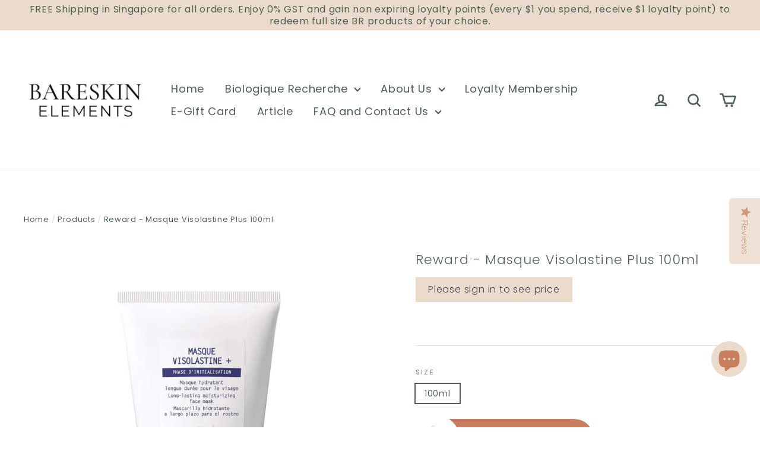

--- FILE ---
content_type: text/html; charset=utf-8
request_url: https://www.shop-bareskinelements.com.sg/products/reward-masque-visolastine-plus
body_size: 39818
content:
<!doctype html>
<html class="no-js" lang="en">
  <head>

    <script type="application/vnd.locksmith+json" data-locksmith>{"version":"v254","locked":true,"initialized":true,"scope":"product","access_granted":false,"access_denied":true,"requires_customer":true,"manual_lock":true,"remote_lock":false,"has_timeout":false,"remote_rendered":null,"hide_resource":false,"hide_links_to_resource":false,"transparent":true,"locks":{"all":[156124],"opened":[]},"keys":[],"keys_signature":"21b819ea892dfba54dfae7b8f221cb2f4e6290aff8001de3a558c67d72df6603","state":{"template":"product","theme":134494388386,"product":"reward-masque-visolastine-plus","collection":"all","page":null,"blog":null,"article":null,"app":null},"now":1768753817,"path":"\/collections\/all\/products\/reward-masque-visolastine-plus","locale_root_url":"\/","canonical_url":"https:\/\/www.shop-bareskinelements.com.sg\/products\/reward-masque-visolastine-plus","customer_id":null,"customer_id_signature":"21b819ea892dfba54dfae7b8f221cb2f4e6290aff8001de3a558c67d72df6603","cart":null}</script><script data-locksmith>!function(){undefined;!function(){var s=window.Locksmith={},e=document.querySelector('script[type="application/vnd.locksmith+json"]'),n=e&&e.innerHTML;if(s.state={},s.util={},s.loading=!1,n)try{s.state=JSON.parse(n)}catch(d){}if(document.addEventListener&&document.querySelector){var o,i,a,t=[76,79,67,75,83,77,73,84,72,49,49],c=function(){i=t.slice(0)},l="style",r=function(e){e&&27!==e.keyCode&&"click"!==e.type||(document.removeEventListener("keydown",r),document.removeEventListener("click",r),o&&document.body.removeChild(o),o=null)};c(),document.addEventListener("keyup",function(e){if(e.keyCode===i[0]){if(clearTimeout(a),i.shift(),0<i.length)return void(a=setTimeout(c,1e3));c(),r(),(o=document.createElement("div"))[l].width="50%",o[l].maxWidth="1000px",o[l].height="85%",o[l].border="1px rgba(0, 0, 0, 0.2) solid",o[l].background="rgba(255, 255, 255, 0.99)",o[l].borderRadius="4px",o[l].position="fixed",o[l].top="50%",o[l].left="50%",o[l].transform="translateY(-50%) translateX(-50%)",o[l].boxShadow="0 2px 5px rgba(0, 0, 0, 0.3), 0 0 100vh 100vw rgba(0, 0, 0, 0.5)",o[l].zIndex="2147483645";var t=document.createElement("textarea");t.value=JSON.stringify(JSON.parse(n),null,2),t[l].border="none",t[l].display="block",t[l].boxSizing="border-box",t[l].width="100%",t[l].height="100%",t[l].background="transparent",t[l].padding="22px",t[l].fontFamily="monospace",t[l].fontSize="14px",t[l].color="#333",t[l].resize="none",t[l].outline="none",t.readOnly=!0,o.appendChild(t),document.body.appendChild(o),t.addEventListener("click",function(e){e.stopImmediatePropagation()}),t.select(),document.addEventListener("keydown",r),document.addEventListener("click",r)}})}s.isEmbedded=-1!==window.location.search.indexOf("_ab=0&_fd=0&_sc=1"),s.path=s.state.path||window.location.pathname,s.basePath=s.state.locale_root_url.concat("/apps/locksmith").replace(/^\/\//,"/"),s.reloading=!1,s.util.console=window.console||{log:function(){},error:function(){}},s.util.makeUrl=function(e,t){var n,o=s.basePath+e,i=[],a=s.cache();for(n in a)i.push(n+"="+encodeURIComponent(a[n]));for(n in t)i.push(n+"="+encodeURIComponent(t[n]));return s.state.customer_id&&(i.push("customer_id="+encodeURIComponent(s.state.customer_id)),i.push("customer_id_signature="+encodeURIComponent(s.state.customer_id_signature))),o+=(-1===o.indexOf("?")?"?":"&")+i.join("&")},s._initializeCallbacks=[],s.on=function(e,t){if("initialize"!==e)throw'Locksmith.on() currently only supports the "initialize" event';s._initializeCallbacks.push(t)},s.initializeSession=function(e){if(!s.isEmbedded){var t=!1,n=!0,o=!0;(e=e||{}).silent&&(o=n=!(t=!0)),s.ping({silent:t,spinner:n,reload:o,callback:function(){s._initializeCallbacks.forEach(function(e){e()})}})}},s.cache=function(e){var t={};try{var n=function i(e){return(document.cookie.match("(^|; )"+e+"=([^;]*)")||0)[2]};t=JSON.parse(decodeURIComponent(n("locksmith-params")||"{}"))}catch(d){}if(e){for(var o in e)t[o]=e[o];document.cookie="locksmith-params=; expires=Thu, 01 Jan 1970 00:00:00 GMT; path=/",document.cookie="locksmith-params="+encodeURIComponent(JSON.stringify(t))+"; path=/"}return t},s.cache.cart=s.state.cart,s.cache.cartLastSaved=null,s.params=s.cache(),s.util.reload=function(){s.reloading=!0;try{window.location.href=window.location.href.replace(/#.*/,"")}catch(d){s.util.console.error("Preferred reload method failed",d),window.location.reload()}},s.cache.saveCart=function(e){if(!s.cache.cart||s.cache.cart===s.cache.cartLastSaved)return e?e():null;var t=s.cache.cartLastSaved;s.cache.cartLastSaved=s.cache.cart,fetch("/cart/update.js",{method:"POST",headers:{"Content-Type":"application/json",Accept:"application/json"},body:JSON.stringify({attributes:{locksmith:s.cache.cart}})}).then(function(e){if(!e.ok)throw new Error("Cart update failed: "+e.status);return e.json()}).then(function(){e&&e()})["catch"](function(e){if(s.cache.cartLastSaved=t,!s.reloading)throw e})},s.util.spinnerHTML='<style>body{background:#FFF}@keyframes spin{from{transform:rotate(0deg)}to{transform:rotate(360deg)}}#loading{display:flex;width:100%;height:50vh;color:#777;align-items:center;justify-content:center}#loading .spinner{display:block;animation:spin 600ms linear infinite;position:relative;width:50px;height:50px}#loading .spinner-ring{stroke:currentColor;stroke-dasharray:100%;stroke-width:2px;stroke-linecap:round;fill:none}</style><div id="loading"><div class="spinner"><svg width="100%" height="100%"><svg preserveAspectRatio="xMinYMin"><circle class="spinner-ring" cx="50%" cy="50%" r="45%"></circle></svg></svg></div></div>',s.util.clobberBody=function(e){document.body.innerHTML=e},s.util.clobberDocument=function(e){e.responseText&&(e=e.responseText),document.documentElement&&document.removeChild(document.documentElement);var t=document.open("text/html","replace");t.writeln(e),t.close(),setTimeout(function(){var e=t.querySelector("[autofocus]");e&&e.focus()},100)},s.util.serializeForm=function(e){if(e&&"FORM"===e.nodeName){var t,n,o={};for(t=e.elements.length-1;0<=t;t-=1)if(""!==e.elements[t].name)switch(e.elements[t].nodeName){case"INPUT":switch(e.elements[t].type){default:case"text":case"hidden":case"password":case"button":case"reset":case"submit":o[e.elements[t].name]=e.elements[t].value;break;case"checkbox":case"radio":e.elements[t].checked&&(o[e.elements[t].name]=e.elements[t].value);break;case"file":}break;case"TEXTAREA":o[e.elements[t].name]=e.elements[t].value;break;case"SELECT":switch(e.elements[t].type){case"select-one":o[e.elements[t].name]=e.elements[t].value;break;case"select-multiple":for(n=e.elements[t].options.length-1;0<=n;n-=1)e.elements[t].options[n].selected&&(o[e.elements[t].name]=e.elements[t].options[n].value)}break;case"BUTTON":switch(e.elements[t].type){case"reset":case"submit":case"button":o[e.elements[t].name]=e.elements[t].value}}return o}},s.util.on=function(e,a,s,t){t=t||document;var c="locksmith-"+e+a,n=function(e){var t=e.target,n=e.target.parentElement,o=t&&t.className&&(t.className.baseVal||t.className)||"",i=n&&n.className&&(n.className.baseVal||n.className)||"";("string"==typeof o&&-1!==o.split(/\s+/).indexOf(a)||"string"==typeof i&&-1!==i.split(/\s+/).indexOf(a))&&!e[c]&&(e[c]=!0,s(e))};t.attachEvent?t.attachEvent(e,n):t.addEventListener(e,n,!1)},s.util.enableActions=function(e){s.util.on("click","locksmith-action",function(e){e.preventDefault();var t=e.target;t.dataset.confirmWith&&!confirm(t.dataset.confirmWith)||(t.disabled=!0,t.innerText=t.dataset.disableWith,s.post("/action",t.dataset.locksmithParams,{spinner:!1,type:"text",success:function(e){(e=JSON.parse(e.responseText)).message&&alert(e.message),s.util.reload()}}))},e)},s.util.inject=function(e,t){var n=["data","locksmith","append"];if(-1!==t.indexOf(n.join("-"))){var o=document.createElement("div");o.innerHTML=t,e.appendChild(o)}else e.innerHTML=t;var i,a,s=e.querySelectorAll("script");for(a=0;a<s.length;++a){i=s[a];var c=document.createElement("script");if(i.type&&(c.type=i.type),i.src)c.src=i.src;else{var l=document.createTextNode(i.innerHTML);c.appendChild(l)}e.appendChild(c)}var r=e.querySelector("[autofocus]");r&&r.focus()},s.post=function(e,t,n){!1!==(n=n||{}).spinner&&s.util.clobberBody(s.util.spinnerHTML);var o={};n.container===document?(o.layout=1,n.success=function(e){s.util.clobberDocument(e)}):n.container&&(o.layout=0,n.success=function(e){var t=document.getElementById(n.container);s.util.inject(t,e),t.id===t.firstChild.id&&t.parentElement.replaceChild(t.firstChild,t)}),n.form_type&&(t.form_type=n.form_type),n.include_layout_classes!==undefined&&(t.include_layout_classes=n.include_layout_classes),n.lock_id!==undefined&&(t.lock_id=n.lock_id),s.loading=!0;var i=s.util.makeUrl(e,o),a="json"===n.type||"text"===n.type;fetch(i,{method:"POST",headers:{"Content-Type":"application/json",Accept:a?"application/json":"text/html"},body:JSON.stringify(t)}).then(function(e){if(!e.ok)throw new Error("Request failed: "+e.status);return e.text()}).then(function(e){var t=n.success||s.util.clobberDocument;t(a?{responseText:e}:e)})["catch"](function(e){if(!s.reloading)if("dashboard.weglot.com"!==window.location.host){if(!n.silent)throw alert("Something went wrong! Please refresh and try again."),e;console.error(e)}else console.error(e)})["finally"](function(){s.loading=!1})},s.postResource=function(e,t){e.path=s.path,e.search=window.location.search,e.state=s.state,e.passcode&&(e.passcode=e.passcode.trim()),e.email&&(e.email=e.email.trim()),e.state.cart=s.cache.cart,e.locksmith_json=s.jsonTag,e.locksmith_json_signature=s.jsonTagSignature,s.post("/resource",e,t)},s.ping=function(e){if(!s.isEmbedded){e=e||{};s.post("/ping",{path:s.path,search:window.location.search,state:s.state},{spinner:!!e.spinner,silent:"undefined"==typeof e.silent||e.silent,type:"text",success:function(e){e&&e.responseText?(e=JSON.parse(e.responseText)).messages&&0<e.messages.length&&s.showMessages(e.messages):console.error("[Locksmith] Invalid result in ping callback:",e)}})}},s.timeoutMonitor=function(){var e=s.cache.cart;s.ping({callback:function(){e!==s.cache.cart||setTimeout(function(){s.timeoutMonitor()},6e4)}})},s.showMessages=function(e){var t=document.createElement("div");t.style.position="fixed",t.style.left=0,t.style.right=0,t.style.bottom="-50px",t.style.opacity=0,t.style.background="#191919",t.style.color="#ddd",t.style.transition="bottom 0.2s, opacity 0.2s",t.style.zIndex=999999,t.innerHTML="        <style>          .locksmith-ab .locksmith-b { display: none; }          .locksmith-ab.toggled .locksmith-b { display: flex; }          .locksmith-ab.toggled .locksmith-a { display: none; }          .locksmith-flex { display: flex; flex-wrap: wrap; justify-content: space-between; align-items: center; padding: 10px 20px; }          .locksmith-message + .locksmith-message { border-top: 1px #555 solid; }          .locksmith-message a { color: inherit; font-weight: bold; }          .locksmith-message a:hover { color: inherit; opacity: 0.8; }          a.locksmith-ab-toggle { font-weight: inherit; text-decoration: underline; }          .locksmith-text { flex-grow: 1; }          .locksmith-cta { flex-grow: 0; text-align: right; }          .locksmith-cta button { transform: scale(0.8); transform-origin: left; }          .locksmith-cta > * { display: block; }          .locksmith-cta > * + * { margin-top: 10px; }          .locksmith-message a.locksmith-close { flex-grow: 0; text-decoration: none; margin-left: 15px; font-size: 30px; font-family: monospace; display: block; padding: 2px 10px; }                    @media screen and (max-width: 600px) {            .locksmith-wide-only { display: none !important; }            .locksmith-flex { padding: 0 15px; }            .locksmith-flex > * { margin-top: 5px; margin-bottom: 5px; }            .locksmith-cta { text-align: left; }          }                    @media screen and (min-width: 601px) {            .locksmith-narrow-only { display: none !important; }          }        </style>      "+e.map(function(e){return'<div class="locksmith-message">'+e+"</div>"}).join(""),document.body.appendChild(t),document.body.style.position="relative",document.body.parentElement.style.paddingBottom=t.offsetHeight+"px",setTimeout(function(){t.style.bottom=0,t.style.opacity=1},50),s.util.on("click","locksmith-ab-toggle",function(e){e.preventDefault();for(var t=e.target.parentElement;-1===t.className.split(" ").indexOf("locksmith-ab");)t=t.parentElement;-1!==t.className.split(" ").indexOf("toggled")?t.className=t.className.replace("toggled",""):t.className=t.className+" toggled"}),s.util.enableActions(t)}}()}();</script>
      <script data-locksmith>Locksmith.cache.cart=null</script>

  <script data-locksmith>Locksmith.jsonTag="{\"version\":\"v254\",\"locked\":true,\"initialized\":true,\"scope\":\"product\",\"access_granted\":false,\"access_denied\":true,\"requires_customer\":true,\"manual_lock\":true,\"remote_lock\":false,\"has_timeout\":false,\"remote_rendered\":null,\"hide_resource\":false,\"hide_links_to_resource\":false,\"transparent\":true,\"locks\":{\"all\":[156124],\"opened\":[]},\"keys\":[],\"keys_signature\":\"21b819ea892dfba54dfae7b8f221cb2f4e6290aff8001de3a558c67d72df6603\",\"state\":{\"template\":\"product\",\"theme\":134494388386,\"product\":\"reward-masque-visolastine-plus\",\"collection\":\"all\",\"page\":null,\"blog\":null,\"article\":null,\"app\":null},\"now\":1768753817,\"path\":\"\\\/collections\\\/all\\\/products\\\/reward-masque-visolastine-plus\",\"locale_root_url\":\"\\\/\",\"canonical_url\":\"https:\\\/\\\/www.shop-bareskinelements.com.sg\\\/products\\\/reward-masque-visolastine-plus\",\"customer_id\":null,\"customer_id_signature\":\"21b819ea892dfba54dfae7b8f221cb2f4e6290aff8001de3a558c67d72df6603\",\"cart\":null}";Locksmith.jsonTagSignature="ae572489ffbcf6912347c99463d9fde36f401f10b87c46da9d6b096af53eb860"</script>
    
      <meta name="robots" content="index, follow">
    

    <script type="application/ld+json">
      {
        "@context": "https://schema.org/",
        "@type": "Product",
        "name": "BareSkin Elements",
        "image": "https://www.shop-bareskinelements.com.sg/cdn/shop/files/BS_Normafix__Logo_220x.png?v=1613563352",
        "aggregateRating": {
          "@type": "AggregateRating",
          "ratingValue": "5",
          "bestRating": "5",
          "worstRating": "",
          "ratingCount": "41"
        }
      }
    </script>

    <script type="application/ld+json">
      {
        "@context": "https://schema.org",
        "@type": "FAQPage",
        "mainEntity": [{
          "@type": "Question",
          "name": "How do I know if my Biologique Recherche products are authentic?",
          "acceptedAnswer": {
            "@type": "Answer",
            "text": "Each Biologique Recherche product has a Prooftag© sticker. It composes of a QR code which proves product authenticity."
          }
        },{
          "@type": "Question",
          "name": "Can I use Biologique Recherche products with other brands?",
          "acceptedAnswer": {
            "@type": "Answer",
            "text": "Yes, of course.However, we advise that you consult us before using any other skin care product especially harsh product such as retinol, alongside your Biologique Recherche care as it may counteract the effects of our products or sensitise your skin."
          }
        },{
          "@type": "Question",
          "name": "Do all Biologique Recherche products contain biological extracts?",
          "acceptedAnswer": {
            "@type": "Answer",
            "text": "Animal and vegetal active ingredients in Biologique Recherche products are by-products and all respectful of C.I.T.E.S. guidelines. As a result, we commit to not use raw materials derived from protected or endangered species"
          }
        },{
          "@type": "Question",
          "name": "How do I earn points?",
          "acceptedAnswer": {
            "@type": "Answer",
            "text": "Customers with store accounts will automatically earn points for purchases. If you don't have one yet, Create an account now!"
          }
        },{
          "@type": "Question",
          "name": "When will I receive my order?",
          "acceptedAnswer": {
            "@type": "Answer",
            "text": "In stock items are shipped within 1-2 business days upon receipt of your order. You will receive the next day once we have shipped. Do note that weekends (Sat and Sun) and public holidays will be excluded.
      We will contact you if items are out of stock. In order to maintain the freshness of the products, we do not keep huge quantities of items. However, we do have frequent shipment from Biologique Recherche France HQ every 3-4 weeks. For items which are out of stocks, under normal circumstances, you will receive within 2 - 4 weeks. Please note there will be instances where France HQ has no stock, thus shipment will be delayed. This is a worldwide situation which not only Singapore is facing."
          }
        }]
      }
    </script>

    <!--
      <script type="application/ld+json">
        {
        "@context": "http://schema.org",
        "@type": "Blog",
        "name": "BareSkin Elements",
        "url": "https://www.shop-bareskinelements.com.sg/blogs/news",
        "description": "News and Article",
        "blogPosts": [
          {
            "@type": "BlogPosting",
            "headline": "Unlocking Flawless Skin: Embrace Biologique Recherche as Your Ultimate Choice",
            "url": "https://www.shop-bareskinelements.com.sg/blogs/news/unlocking-flawless-skin-embrace-biologique-recherche-as-your-ultimate-choice",
            "image": "https://cdn.shopify.com/s/files/1/0051/9235/1815/files/Unlocking_Flawless_Skin.jpg?v=1704866379",
            "description": "Every day, countless individuals across the globe dedicate time and effort to perfecting their skincare routines, seeking the elusive formula that will reveal their skin's true potential. The aspiration is a universal one: to attain flawless, radiant, and makeup-free skin. Amidst the wide array of skincare brands, Biologique Recherche stands out for consistently setting new standards in the skincare industry. With a history spanning decades, this reputable luxury skincare brand is known for delivering not just effective but also long-lasting results, ensuring your skin remains naturally beautiful without the need for heavy makeup."
          },
          {
            "@type": "BlogPosting",
            "headline": "Key Differences Between Eye Care Concealer and Makeup Concealer",
            "url": "https://www.shop-bareskinelements.com.sg/blogs/news/key-differences-between-eye-care-concealer-and-makeup-concealer",
            "image": "https://cdn.shopify.com/s/files/1/0051/9235/1815/files/Woman-Applying-Corrector.jpg?v=1704859304",
            "description": "Concealers play a critical role in beauty routines, intended to conceal flaws and achieve a polished look. However, within this category, various specialised skincare products like eye care concealer and makeup concealer serve specific purposes. Understanding these distinctions helps in choosing the right product for effective coverage while addressing the specific needs of the eye region, contributing to both desired cosmetic results and the maintenance of healthy eyes. Keep reading to learn the key differences, supporting you in making an informed decision. "
          },
           {
            "@type": "BlogPosting",
            "headline": "Soothing Elegance: Biologique Recherche's Lait Dermo-S - A makeup remover for Delicate Skin",
            "url": "https://www.shop-bareskinelements.com.sg/blogs/news/soothing-elegance-biologique-recherches-lait-dermo-s-a-gentle-cleanser-for-delicate-skin",
            "image": "https://cdn.shopify.com/s/files/1/0051/9235/1815/files/Biologique_Recherche_Singapore_-_Lait_Dermo-S_BareSkin_Elements_landscape_866dcf2b-4807-43a9-8d2a-4ce487a1a68d.jpg?v=1701498304",
            "description": "Throughout the course of the day, the skin accrues a multitude of impurities, including dust, pollution particles, dead cells, and remnants of sun protection products. These aggressive agents collectively form an uncomfortable layer on the skin, impeding its optimal respiratory function. The accumulation of pollutants and particles on the skin's surface compromises its inherent barrier, rendering it more susceptible to external aggressions. "
         },
           {
            "@type": "BlogPosting",
            "headline": "Unveiling Your Path to Luminous Skin: Defying Pigmentation with Alphascience Mela Bright [C+]",
            "url": "https://www.shop-bareskinelements.com.sg/blogs/news/unveiling-your-path-to-luminous-skin-defying-pigmentation-with-alphascience-mela-bright-c",
            "image": "https://cdn.shopify.com/s/files/1/0051/9235/1815/files/saltedbuttercream_a_young_Asian_lady_with_pigmentation_spot_and_4dd5f2f5-ae97-4513-ab2f-52250804c4d4_480x480.png?v=1692064928",
            "description": "We all know the feeling - that moment you catch a glimpse of yourself in the mirror and notice a subtle change in your skin tone. Perhaps it’s a stubborn dark spot that seems to have taken up residence on your cheek, or a hint of unevenness that’s left you wondering how to restore that radiant glow. In a world brimming with options, navigating the sea of skincare products can feel overwhelming. But fear not! We’ve got your back with a journey into the realm of pigmentation, and how Alphascience Mela Bright [C+] is here to lead you toward luminous,"
          },
          {
            "@type": "BlogPosting",
            "headline": "Biologique Recherche New Launch - Collagene Originel, 3D redensifying face serum",
            "url": "https://www.shop-bareskinelements.com.sg/blogs/news/biologique-recherche-new-launch-collagene-originel-3d-redensifying-face-serum",
            "image": "https://cdn.shopify.com/s/files/1/0051/9235/1815/files/Biologique_Recherche_Singapore_Collagene_Originel_Before_and_After_Result_480x480.png?v=1664781044",
            "description": "Collagen is a member of a family of structural proteins whose main function is to provide mechanical resistance to stretching, while maintaining body tissue flexibility. There are 28 types inhumans, with specific biological functions. The most important collagen types in the skin are types I and III (dermal density) and types IV and VII (structure of the dermal-epidermal junction). From the age of 25, collagen reserves begin to decrease by about 1% per year, which causes the skin to thin and then sag."
          }
        ]
      }

        </script>
    -->

    <!-- Google tag (gtag.js) -->
    <script async src="https://www.googletagmanager.com/gtag/js?id=AW-747933691"></script>
    <script>
      window.dataLayer = window.dataLayer || [];
      function gtag() {
        dataLayer.push(arguments);
      }
      gtag('js', new Date());

      gtag('config', 'AW-747933691');
    </script>
    <!-- Google Tag Manager -->
    <script>
      (function (w, d, s, l, i) {
        w[l] = w[l] || [];
        w[l].push({ 'gtm.start': new Date().getTime(), event: 'gtm.js' });
        var f = d.getElementsByTagName(s)[0],
          j = d.createElement(s),
          dl = l != 'dataLayer' ? '&l=' + l : '';
        j.async = true;
        j.src = 'https://www.googletagmanager.com/gtm.js?id=' + i + dl;
        f.parentNode.insertBefore(j, f);
      })(window, document, 'script', 'dataLayer', 'GTM-NJTFHLF');
    </script>
    <!-- End Google Tag Manager -->
     <!-- Start of Booster Apps Seo-0.1-->
<title>Reward - Masque Visolastine Plus 100ml | BareSkin Elements</title><meta name="description" content="Note: All redemption products are to be delivered together with actual order. We do not deliver redemption product alone. In addition, the points to deduct must be available at point in time and also not inclusive of purchase which we have no..." />
<script type="application/ld+json">
  {
    "@context": "https://schema.org",
    "@type": "Organization",
    "name": "BareSkin Elements",
    "url": "https://www.shop-bareskinelements.com.sg",
    "description": "Elevate your skincare routine with our Biologique Recherche collection. Shop now at BareSkin Elements and experience the pinnacle of luxury skincare.","image": "https://www.shop-bareskinelements.com.sg/cdn/shop/t/18/assets/logo.png?v=7006",
      "logo": "https://www.shop-bareskinelements.com.sg/cdn/shop/t/18/assets/logo.png?v=7006","sameAs": ["https://facebook.com/bareskinelements", "https://facebook.com/bareskinelements"],
    "telephone": "86608352",
    "address": {
      "@type": "PostalAddress",
      "streetAddress": "14 Robinson Road, Far East Finance Building, #08-01A",
      "addressLocality": "Singapore",
      "addressRegion": "",
      "postalCode": "048545",
      "addressCountry": "Singapore"
    }
  }
</script>

<script type="application/ld+json">
  {
    "@context": "https://schema.org",
    "@type": "WebSite",
    "name": "BareSkin Elements",
    "url": "https://www.shop-bareskinelements.com.sg",
    "potentialAction": {
      "@type": "SearchAction",
      "query-input": "required name=query",
      "target": "https://www.shop-bareskinelements.com.sg/search?q={query}"
    }
  }
</script>
<!-- end of Booster Apps SEO -->

          
    <meta name="msvalidate.01" content="39556D26347576D69C9BF4429F7F352C">
    <meta name="google-site-verification" content="K9iRriKfO0JISAi8WFwiEa6YXFq1uEoNQ3ydHgH9DMw">
    <meta name="google-site-verification" content="bJBTeteiP4_Xc5SttinW5n-98VWQ0AWfIKmzqF5AOlc">
    <meta name="yandex-verification" content="1e5689a626130c84">
    <meta charset="utf-8">
    <meta http-equiv="X-UA-Compatible" content="IE=edge,chrome=1">
    <meta name="viewport" content="width=device-width,initial-scale=1">
    <meta name="theme-color" content="#eadbcd">
    <link rel="canonical" href="https://www.shop-bareskinelements.com.sg/products/reward-masque-visolastine-plus">
    <meta name="format-detection" content="telephone=no">

    
<link rel="shortcut icon" href="//www.shop-bareskinelements.com.sg/cdn/shop/files/BareSkin_Elements_Biologique_Recherche_Logo_SquareNOBG_32x32.jpg?v=1748589146" type="image/png">
    

    
<meta name="description" content="Biologique Recherche Masque Visolastine Plus is a complete natural solution which it boosts hydration in the upper layers of the epidermis and strengthens the skin’s barrier to protect against dehydration. Its long-lasting moisturising action provides soft, comfortable skin for the entire day.">


    <meta property="og:site_name" content="BareSkin Elements">
  <meta property="og:url" content="https://www.shop-bareskinelements.com.sg/products/reward-masque-visolastine-plus"><meta property="og:title" content="Reward - Masque Visolastine Plus 100ml">
<meta property="og:type" content="product">
<meta property="og:description" content="Biologique Recherche Masque Visolastine Plus is a complete natural solution which it boosts hydration in the upper layers of the epidermis and strengthens the skin’s barrier to protect against dehydration. Its long-lasting moisturising action provides soft, comfortable skin for the entire day.">


<meta property="og:image" content="http://www.shop-bareskinelements.com.sg/cdn/shop/products/reward-masque-visolastine-plus-100ml-singapore-bareskin-elements-933574_1200x630.jpg?v=1706103629">
  <meta property="og:image:secure_url" content="https://www.shop-bareskinelements.com.sg/cdn/shop/products/reward-masque-visolastine-plus-100ml-singapore-bareskin-elements-933574_1200x630.jpg?v=1706103629">
  <meta name="twitter:site" content="@">
  <meta name="twitter:card" content="summary_large_image"><meta name="twitter:title" content="Reward - Masque Visolastine Plus 100ml">
<meta name="twitter:description" content="Biologique Recherche Masque Visolastine Plus is a complete natural solution which it boosts hydration in the upper layers of the epidermis and strengthens the skin’s barrier to protect against dehydration. Its long-lasting moisturising action provides soft, comfortable skin for the entire day.">


    <style data-shopify>
  @font-face {
  font-family: Poppins;
  font-weight: 300;
  font-style: normal;
  src: url("//www.shop-bareskinelements.com.sg/cdn/fonts/poppins/poppins_n3.05f58335c3209cce17da4f1f1ab324ebe2982441.woff2") format("woff2"),
       url("//www.shop-bareskinelements.com.sg/cdn/fonts/poppins/poppins_n3.6971368e1f131d2c8ff8e3a44a36b577fdda3ff5.woff") format("woff");
}

  @font-face {
  font-family: Poppins;
  font-weight: 300;
  font-style: normal;
  src: url("//www.shop-bareskinelements.com.sg/cdn/fonts/poppins/poppins_n3.05f58335c3209cce17da4f1f1ab324ebe2982441.woff2") format("woff2"),
       url("//www.shop-bareskinelements.com.sg/cdn/fonts/poppins/poppins_n3.6971368e1f131d2c8ff8e3a44a36b577fdda3ff5.woff") format("woff");
}


  @font-face {
  font-family: Poppins;
  font-weight: 400;
  font-style: normal;
  src: url("//www.shop-bareskinelements.com.sg/cdn/fonts/poppins/poppins_n4.0ba78fa5af9b0e1a374041b3ceaadf0a43b41362.woff2") format("woff2"),
       url("//www.shop-bareskinelements.com.sg/cdn/fonts/poppins/poppins_n4.214741a72ff2596839fc9760ee7a770386cf16ca.woff") format("woff");
}

  @font-face {
  font-family: Poppins;
  font-weight: 300;
  font-style: italic;
  src: url("//www.shop-bareskinelements.com.sg/cdn/fonts/poppins/poppins_i3.8536b4423050219f608e17f134fe9ea3b01ed890.woff2") format("woff2"),
       url("//www.shop-bareskinelements.com.sg/cdn/fonts/poppins/poppins_i3.0f4433ada196bcabf726ed78f8e37e0995762f7f.woff") format("woff");
}

  @font-face {
  font-family: Poppins;
  font-weight: 400;
  font-style: italic;
  src: url("//www.shop-bareskinelements.com.sg/cdn/fonts/poppins/poppins_i4.846ad1e22474f856bd6b81ba4585a60799a9f5d2.woff2") format("woff2"),
       url("//www.shop-bareskinelements.com.sg/cdn/fonts/poppins/poppins_i4.56b43284e8b52fc64c1fd271f289a39e8477e9ec.woff") format("woff");
}

</style>

    <link href="//www.shop-bareskinelements.com.sg/cdn/shop/t/18/assets/theme.scss.css?v=43900891201660552311759333561" rel="stylesheet" type="text/css" media="all" />
    <link href="//www.shop-bareskinelements.com.sg/cdn/shop/t/18/assets/oom-cst.css?v=5321510193686385131753934653" rel="stylesheet" type="text/css" media="all" />
    <script src="//www.shop-bareskinelements.com.sg/cdn/shop/t/18/assets/oom-cst.js?v=28711532154708294851753931014" async></script>

    <script>
      document.documentElement.className = document.documentElement.className.replace('no-js', 'js');

      window.theme = window.theme || {};
      theme.strings = {
        addToCart: "Add to cart",
        soldOut: "Sold Out",
        unavailable: "Unavailable",
        stockLabel: "[count] in stock",
        cartSavings: "You're saving [savings]",
        cartEmpty: "Your cart is currently empty.",
        cartTermsConfirmation: "You must agree with the terms and conditions of sales to check out"
      };
      theme.settings = {
        cartType: "page",
        moneyFormat: "${{amount}}",
        quickView: true,
        themeVersion: "3.5.5"
      };
    </script><script>window.performance && window.performance.mark && window.performance.mark('shopify.content_for_header.start');</script><meta id="shopify-digital-wallet" name="shopify-digital-wallet" content="/5192351815/digital_wallets/dialog">
<meta name="shopify-checkout-api-token" content="b7851c1f067682b1e4eee7b4990a43e4">
<meta id="in-context-paypal-metadata" data-shop-id="5192351815" data-venmo-supported="false" data-environment="production" data-locale="en_US" data-paypal-v4="true" data-currency="SGD">
<link rel="alternate" type="application/json+oembed" href="https://www.shop-bareskinelements.com.sg/products/reward-masque-visolastine-plus.oembed">
<script async="async" src="/checkouts/internal/preloads.js?locale=en-SG"></script>
<link rel="preconnect" href="https://shop.app" crossorigin="anonymous">
<script async="async" src="https://shop.app/checkouts/internal/preloads.js?locale=en-SG&shop_id=5192351815" crossorigin="anonymous"></script>
<script id="shopify-features" type="application/json">{"accessToken":"b7851c1f067682b1e4eee7b4990a43e4","betas":["rich-media-storefront-analytics"],"domain":"www.shop-bareskinelements.com.sg","predictiveSearch":true,"shopId":5192351815,"locale":"en"}</script>
<script>var Shopify = Shopify || {};
Shopify.shop = "bareskin-elements.myshopify.com";
Shopify.locale = "en";
Shopify.currency = {"active":"SGD","rate":"1.0"};
Shopify.country = "SG";
Shopify.theme = {"name":"Motion Theme Live - 240124","id":134494388386,"schema_name":"Motion","schema_version":"3.5.5","theme_store_id":847,"role":"main"};
Shopify.theme.handle = "null";
Shopify.theme.style = {"id":null,"handle":null};
Shopify.cdnHost = "www.shop-bareskinelements.com.sg/cdn";
Shopify.routes = Shopify.routes || {};
Shopify.routes.root = "/";</script>
<script type="module">!function(o){(o.Shopify=o.Shopify||{}).modules=!0}(window);</script>
<script>!function(o){function n(){var o=[];function n(){o.push(Array.prototype.slice.apply(arguments))}return n.q=o,n}var t=o.Shopify=o.Shopify||{};t.loadFeatures=n(),t.autoloadFeatures=n()}(window);</script>
<script>
  window.ShopifyPay = window.ShopifyPay || {};
  window.ShopifyPay.apiHost = "shop.app\/pay";
  window.ShopifyPay.redirectState = null;
</script>
<script id="shop-js-analytics" type="application/json">{"pageType":"product"}</script>
<script defer="defer" async type="module" src="//www.shop-bareskinelements.com.sg/cdn/shopifycloud/shop-js/modules/v2/client.init-shop-cart-sync_C5BV16lS.en.esm.js"></script>
<script defer="defer" async type="module" src="//www.shop-bareskinelements.com.sg/cdn/shopifycloud/shop-js/modules/v2/chunk.common_CygWptCX.esm.js"></script>
<script type="module">
  await import("//www.shop-bareskinelements.com.sg/cdn/shopifycloud/shop-js/modules/v2/client.init-shop-cart-sync_C5BV16lS.en.esm.js");
await import("//www.shop-bareskinelements.com.sg/cdn/shopifycloud/shop-js/modules/v2/chunk.common_CygWptCX.esm.js");

  window.Shopify.SignInWithShop?.initShopCartSync?.({"fedCMEnabled":true,"windoidEnabled":true});

</script>
<script>
  window.Shopify = window.Shopify || {};
  if (!window.Shopify.featureAssets) window.Shopify.featureAssets = {};
  window.Shopify.featureAssets['shop-js'] = {"shop-cart-sync":["modules/v2/client.shop-cart-sync_ZFArdW7E.en.esm.js","modules/v2/chunk.common_CygWptCX.esm.js"],"init-fed-cm":["modules/v2/client.init-fed-cm_CmiC4vf6.en.esm.js","modules/v2/chunk.common_CygWptCX.esm.js"],"shop-button":["modules/v2/client.shop-button_tlx5R9nI.en.esm.js","modules/v2/chunk.common_CygWptCX.esm.js"],"shop-cash-offers":["modules/v2/client.shop-cash-offers_DOA2yAJr.en.esm.js","modules/v2/chunk.common_CygWptCX.esm.js","modules/v2/chunk.modal_D71HUcav.esm.js"],"init-windoid":["modules/v2/client.init-windoid_sURxWdc1.en.esm.js","modules/v2/chunk.common_CygWptCX.esm.js"],"shop-toast-manager":["modules/v2/client.shop-toast-manager_ClPi3nE9.en.esm.js","modules/v2/chunk.common_CygWptCX.esm.js"],"init-shop-email-lookup-coordinator":["modules/v2/client.init-shop-email-lookup-coordinator_B8hsDcYM.en.esm.js","modules/v2/chunk.common_CygWptCX.esm.js"],"init-shop-cart-sync":["modules/v2/client.init-shop-cart-sync_C5BV16lS.en.esm.js","modules/v2/chunk.common_CygWptCX.esm.js"],"avatar":["modules/v2/client.avatar_BTnouDA3.en.esm.js"],"pay-button":["modules/v2/client.pay-button_FdsNuTd3.en.esm.js","modules/v2/chunk.common_CygWptCX.esm.js"],"init-customer-accounts":["modules/v2/client.init-customer-accounts_DxDtT_ad.en.esm.js","modules/v2/client.shop-login-button_C5VAVYt1.en.esm.js","modules/v2/chunk.common_CygWptCX.esm.js","modules/v2/chunk.modal_D71HUcav.esm.js"],"init-shop-for-new-customer-accounts":["modules/v2/client.init-shop-for-new-customer-accounts_ChsxoAhi.en.esm.js","modules/v2/client.shop-login-button_C5VAVYt1.en.esm.js","modules/v2/chunk.common_CygWptCX.esm.js","modules/v2/chunk.modal_D71HUcav.esm.js"],"shop-login-button":["modules/v2/client.shop-login-button_C5VAVYt1.en.esm.js","modules/v2/chunk.common_CygWptCX.esm.js","modules/v2/chunk.modal_D71HUcav.esm.js"],"init-customer-accounts-sign-up":["modules/v2/client.init-customer-accounts-sign-up_CPSyQ0Tj.en.esm.js","modules/v2/client.shop-login-button_C5VAVYt1.en.esm.js","modules/v2/chunk.common_CygWptCX.esm.js","modules/v2/chunk.modal_D71HUcav.esm.js"],"shop-follow-button":["modules/v2/client.shop-follow-button_Cva4Ekp9.en.esm.js","modules/v2/chunk.common_CygWptCX.esm.js","modules/v2/chunk.modal_D71HUcav.esm.js"],"checkout-modal":["modules/v2/client.checkout-modal_BPM8l0SH.en.esm.js","modules/v2/chunk.common_CygWptCX.esm.js","modules/v2/chunk.modal_D71HUcav.esm.js"],"lead-capture":["modules/v2/client.lead-capture_Bi8yE_yS.en.esm.js","modules/v2/chunk.common_CygWptCX.esm.js","modules/v2/chunk.modal_D71HUcav.esm.js"],"shop-login":["modules/v2/client.shop-login_D6lNrXab.en.esm.js","modules/v2/chunk.common_CygWptCX.esm.js","modules/v2/chunk.modal_D71HUcav.esm.js"],"payment-terms":["modules/v2/client.payment-terms_CZxnsJam.en.esm.js","modules/v2/chunk.common_CygWptCX.esm.js","modules/v2/chunk.modal_D71HUcav.esm.js"]};
</script>
<script>(function() {
  var isLoaded = false;
  function asyncLoad() {
    if (isLoaded) return;
    isLoaded = true;
    var urls = ["\/\/staticw2.yotpo.com\/hL9cjP3cQsefayhQriidJGMvH0ixP5tPGIBye1Lu\/widget.js?shop=bareskin-elements.myshopify.com","https:\/\/cdn-widgetsrepository.yotpo.com\/v1\/loader\/hL9cjP3cQsefayhQriidJGMvH0ixP5tPGIBye1Lu?shop=bareskin-elements.myshopify.com","https:\/\/cdncozyantitheft.addons.business\/js\/script_tags\/bareskin-elements\/wOHzY2JBweuQ3xGEsH717pvJn59sIP0y.js?shop=bareskin-elements.myshopify.com","https:\/\/cdn.hextom.com\/js\/quickannouncementbar.js?shop=bareskin-elements.myshopify.com","\/\/cdn.shopify.com\/proxy\/5ac797c3318426b96b98ed4db74874d4175594a86da45d43685b6bea96554d3d\/bucket.useifsapp.com\/theme-files-min\/js\/ifs-script-tag-min.js?v=2\u0026shop=bareskin-elements.myshopify.com\u0026sp-cache-control=cHVibGljLCBtYXgtYWdlPTkwMA","https:\/\/cdn.jsdelivr.net\/gh\/zahidsattarahmed\/storeview@latest\/newtrackingscript.js?shop=bareskin-elements.myshopify.com","https:\/\/cdn.pushowl.com\/latest\/sdks\/pushowl-shopify.js?subdomain=bareskin-elements\u0026environment=production\u0026guid=6d0fe9c7-4892-4793-af6d-012698a094f3\u0026shop=bareskin-elements.myshopify.com"];
    for (var i = 0; i < urls.length; i++) {
      var s = document.createElement('script');
      s.type = 'text/javascript';
      s.async = true;
      s.src = urls[i];
      var x = document.getElementsByTagName('script')[0];
      x.parentNode.insertBefore(s, x);
    }
  };
  if(window.attachEvent) {
    window.attachEvent('onload', asyncLoad);
  } else {
    window.addEventListener('load', asyncLoad, false);
  }
})();</script>
<script id="__st">var __st={"a":5192351815,"offset":28800,"reqid":"0d87f0e9-5ed8-4865-a40a-f874b7de149b-1768753817","pageurl":"www.shop-bareskinelements.com.sg\/products\/reward-masque-visolastine-plus","u":"f6824b45250f","p":"product","rtyp":"product","rid":1699291430983};</script>
<script>window.ShopifyPaypalV4VisibilityTracking = true;</script>
<script id="captcha-bootstrap">!function(){'use strict';const t='contact',e='account',n='new_comment',o=[[t,t],['blogs',n],['comments',n],[t,'customer']],c=[[e,'customer_login'],[e,'guest_login'],[e,'recover_customer_password'],[e,'create_customer']],r=t=>t.map((([t,e])=>`form[action*='/${t}']:not([data-nocaptcha='true']) input[name='form_type'][value='${e}']`)).join(','),a=t=>()=>t?[...document.querySelectorAll(t)].map((t=>t.form)):[];function s(){const t=[...o],e=r(t);return a(e)}const i='password',u='form_key',d=['recaptcha-v3-token','g-recaptcha-response','h-captcha-response',i],f=()=>{try{return window.sessionStorage}catch{return}},m='__shopify_v',_=t=>t.elements[u];function p(t,e,n=!1){try{const o=window.sessionStorage,c=JSON.parse(o.getItem(e)),{data:r}=function(t){const{data:e,action:n}=t;return t[m]||n?{data:e,action:n}:{data:t,action:n}}(c);for(const[e,n]of Object.entries(r))t.elements[e]&&(t.elements[e].value=n);n&&o.removeItem(e)}catch(o){console.error('form repopulation failed',{error:o})}}const l='form_type',E='cptcha';function T(t){t.dataset[E]=!0}const w=window,h=w.document,L='Shopify',v='ce_forms',y='captcha';let A=!1;((t,e)=>{const n=(g='f06e6c50-85a8-45c8-87d0-21a2b65856fe',I='https://cdn.shopify.com/shopifycloud/storefront-forms-hcaptcha/ce_storefront_forms_captcha_hcaptcha.v1.5.2.iife.js',D={infoText:'Protected by hCaptcha',privacyText:'Privacy',termsText:'Terms'},(t,e,n)=>{const o=w[L][v],c=o.bindForm;if(c)return c(t,g,e,D).then(n);var r;o.q.push([[t,g,e,D],n]),r=I,A||(h.body.append(Object.assign(h.createElement('script'),{id:'captcha-provider',async:!0,src:r})),A=!0)});var g,I,D;w[L]=w[L]||{},w[L][v]=w[L][v]||{},w[L][v].q=[],w[L][y]=w[L][y]||{},w[L][y].protect=function(t,e){n(t,void 0,e),T(t)},Object.freeze(w[L][y]),function(t,e,n,w,h,L){const[v,y,A,g]=function(t,e,n){const i=e?o:[],u=t?c:[],d=[...i,...u],f=r(d),m=r(i),_=r(d.filter((([t,e])=>n.includes(e))));return[a(f),a(m),a(_),s()]}(w,h,L),I=t=>{const e=t.target;return e instanceof HTMLFormElement?e:e&&e.form},D=t=>v().includes(t);t.addEventListener('submit',(t=>{const e=I(t);if(!e)return;const n=D(e)&&!e.dataset.hcaptchaBound&&!e.dataset.recaptchaBound,o=_(e),c=g().includes(e)&&(!o||!o.value);(n||c)&&t.preventDefault(),c&&!n&&(function(t){try{if(!f())return;!function(t){const e=f();if(!e)return;const n=_(t);if(!n)return;const o=n.value;o&&e.removeItem(o)}(t);const e=Array.from(Array(32),(()=>Math.random().toString(36)[2])).join('');!function(t,e){_(t)||t.append(Object.assign(document.createElement('input'),{type:'hidden',name:u})),t.elements[u].value=e}(t,e),function(t,e){const n=f();if(!n)return;const o=[...t.querySelectorAll(`input[type='${i}']`)].map((({name:t})=>t)),c=[...d,...o],r={};for(const[a,s]of new FormData(t).entries())c.includes(a)||(r[a]=s);n.setItem(e,JSON.stringify({[m]:1,action:t.action,data:r}))}(t,e)}catch(e){console.error('failed to persist form',e)}}(e),e.submit())}));const S=(t,e)=>{t&&!t.dataset[E]&&(n(t,e.some((e=>e===t))),T(t))};for(const o of['focusin','change'])t.addEventListener(o,(t=>{const e=I(t);D(e)&&S(e,y())}));const B=e.get('form_key'),M=e.get(l),P=B&&M;t.addEventListener('DOMContentLoaded',(()=>{const t=y();if(P)for(const e of t)e.elements[l].value===M&&p(e,B);[...new Set([...A(),...v().filter((t=>'true'===t.dataset.shopifyCaptcha))])].forEach((e=>S(e,t)))}))}(h,new URLSearchParams(w.location.search),n,t,e,['guest_login'])})(!0,!0)}();</script>
<script integrity="sha256-4kQ18oKyAcykRKYeNunJcIwy7WH5gtpwJnB7kiuLZ1E=" data-source-attribution="shopify.loadfeatures" defer="defer" src="//www.shop-bareskinelements.com.sg/cdn/shopifycloud/storefront/assets/storefront/load_feature-a0a9edcb.js" crossorigin="anonymous"></script>
<script crossorigin="anonymous" defer="defer" src="//www.shop-bareskinelements.com.sg/cdn/shopifycloud/storefront/assets/shopify_pay/storefront-65b4c6d7.js?v=20250812"></script>
<script data-source-attribution="shopify.dynamic_checkout.dynamic.init">var Shopify=Shopify||{};Shopify.PaymentButton=Shopify.PaymentButton||{isStorefrontPortableWallets:!0,init:function(){window.Shopify.PaymentButton.init=function(){};var t=document.createElement("script");t.src="https://www.shop-bareskinelements.com.sg/cdn/shopifycloud/portable-wallets/latest/portable-wallets.en.js",t.type="module",document.head.appendChild(t)}};
</script>
<script data-source-attribution="shopify.dynamic_checkout.buyer_consent">
  function portableWalletsHideBuyerConsent(e){var t=document.getElementById("shopify-buyer-consent"),n=document.getElementById("shopify-subscription-policy-button");t&&n&&(t.classList.add("hidden"),t.setAttribute("aria-hidden","true"),n.removeEventListener("click",e))}function portableWalletsShowBuyerConsent(e){var t=document.getElementById("shopify-buyer-consent"),n=document.getElementById("shopify-subscription-policy-button");t&&n&&(t.classList.remove("hidden"),t.removeAttribute("aria-hidden"),n.addEventListener("click",e))}window.Shopify?.PaymentButton&&(window.Shopify.PaymentButton.hideBuyerConsent=portableWalletsHideBuyerConsent,window.Shopify.PaymentButton.showBuyerConsent=portableWalletsShowBuyerConsent);
</script>
<script data-source-attribution="shopify.dynamic_checkout.cart.bootstrap">document.addEventListener("DOMContentLoaded",(function(){function t(){return document.querySelector("shopify-accelerated-checkout-cart, shopify-accelerated-checkout")}if(t())Shopify.PaymentButton.init();else{new MutationObserver((function(e,n){t()&&(Shopify.PaymentButton.init(),n.disconnect())})).observe(document.body,{childList:!0,subtree:!0})}}));
</script>
<link id="shopify-accelerated-checkout-styles" rel="stylesheet" media="screen" href="https://www.shop-bareskinelements.com.sg/cdn/shopifycloud/portable-wallets/latest/accelerated-checkout-backwards-compat.css" crossorigin="anonymous">
<style id="shopify-accelerated-checkout-cart">
        #shopify-buyer-consent {
  margin-top: 1em;
  display: inline-block;
  width: 100%;
}

#shopify-buyer-consent.hidden {
  display: none;
}

#shopify-subscription-policy-button {
  background: none;
  border: none;
  padding: 0;
  text-decoration: underline;
  font-size: inherit;
  cursor: pointer;
}

#shopify-subscription-policy-button::before {
  box-shadow: none;
}

      </style>

<script>window.performance && window.performance.mark && window.performance.mark('shopify.content_for_header.end');</script><script src="//www.shop-bareskinelements.com.sg/cdn/shop/t/18/assets/ndnapps_products_slider.js?v=67363977180454467711706105418" type="text/javascript"></script>

    <script>
      window.beans_cjs_id = '';
      window.beans_cjs_email = '';
    </script>

    <!--[if lt IE 9]>
<script src="//cdnjs.cloudflare.com/ajax/libs/html5shiv/3.7.2/html5shiv.min.js" type="text/javascript"></script>
<![endif]-->
<!--[if (lte IE 9) ]><script src="//www.shop-bareskinelements.com.sg/cdn/shop/t/18/assets/match-media.min.js?v=159635276924582161481706105418" type="text/javascript"></script><![endif]-->


    
  <script src="//www.shop-bareskinelements.com.sg/cdn/shop/t/18/assets/vendor.js" defer="defer"></script>



    

    
  <script src="//www.shop-bareskinelements.com.sg/cdn/shop/t/18/assets/theme.js?v=37970223721515212211706105418" defer="defer"></script>




    
<script>
  var _talkableq = _talkableq || [];
  _talkableq.push(['authenticate_customer', {"email":"","first_name":"","last_name":"","customer_id":""}]);
</script>
<script async src="//d2jjzw81hqbuqv.cloudfront.net/integration/clients/bareskin-elements.min.js" type="text/javascript"></script>

    
    
         <script src="//www.shop-bareskinelements.com.sg/cdn/shop/t/18/assets/fhs.lbl.js?v=131382064300323317311706105418" type="text/javascript"></script>
    

<script type="text/javascript">
	<!-- Copy Right by Frehhshopify -->
	if ( 'undefined' == (typeof FHSPROD) ) {
	    var FHSPROD = {};
	}
	if ('undefined' == (typeof FHSPROD.labelme)) {
	    FHSPROD.labelme = {};
	}
	FHSPROD.labelme.server_date = '01/19/2026';


  	FHSPROD.labelme.pg = 'product';


  	if('undefined' == (typeof FHSPROD.labelme.product_list))
  		FHSPROD.labelme.product_list = [];
  

  
  FHSPROD.labelme.product_main = {
    "available" : true,
    "id": 1699291430983,
    "collection_ids" : "",
    "handle": "reward-masque-visolastine-plus",
"available" : true,
  
  "price": 19500,
  
  
  
  "compare_at_price_max": 0,
  
  
  "compare_at_price_min": 0,
  
  
  "published_at": "2019-04-09 21:59:20 +0800",
  
  
  
  "tags":"_tab1_masque-visolastine-plus-benefits, _tab2_masque-visolastine-plus-how-to-use, _tab3_masque-visolastine-plus-ingredients",
    "images": [
    
    	{
    		"product_id": 1699291430983,
    		"id" : 36578941632674,
    		"src": "products/reward-masque-visolastine-plus-100ml-singapore-bareskin-elements-933574.jpg",
    		"attached_to_variant": "",
    		"position": 1
  		}
		
    
    ],
    "variants": [ 
      
      {    	
        "id": 16806740426823,
       
              "price": 19500,
		
        
		
    	
        "quantity": -2,
	
        "url": "/products/reward-masque-visolastine-plus?variant=16806740426823",
        "weight":  "0"
      }
      
      
    ],
    "total_quantity": -2
    };

  
</script>
    <script src="//staticxx.s3.amazonaws.com/aio_stats_lib_v1.min.js?v=1.0"></script>
    <link rel="stylesheet" href="//www.shop-bareskinelements.com.sg/cdn/shop/t/18/assets/seedgrow-whatsapp-style.css?v=32773064774679945221706105418">
  <!-- BEGIN app block: shopify://apps/s-loyalty-rewards-referrals/blocks/sloyalty/f90f2ab8-a279-400e-9afd-407dde679703 --><!-- BEGIN app snippet: sloyalty-info -->


<script type="text/javascript">
window.sloyalty = window.sloyalty || {};
window.sloyalty.shop = 'bareskin-elements.myshopify.com';
window.sloyalty.root = '/';

window.sloyalty.customer_id = '';
window.sloyalty.digest = '';




window.sloyalty.preferred_lang_code = 'en';

</script>


  
  <div class="sloyalty-loyalty-widget"
      data-shop="bareskin-elements.myshopify.com"></div>
  





<!-- END app snippet -->



<!-- END app block --><!-- BEGIN app block: shopify://apps/cozy-antitheft/blocks/Cozy_Antitheft_Script_1.0.0/a34a1874-f183-4394-8a9a-1e3f3275f1a7 --><script src="https://cozyantitheft.addons.business/js/script_tags/bareskin-elements/default/protect.js?shop=bareskin-elements.myshopify.com" async type="text/javascript"></script>


<!-- END app block --><script src="https://cdn.shopify.com/extensions/019b8cbe-684e-7816-b84e-59c9fa41ad1c/instagram-story-app-45/assets/instagram-story.js" type="text/javascript" defer="defer"></script>
<link href="https://cdn.shopify.com/extensions/019b8cbe-684e-7816-b84e-59c9fa41ad1c/instagram-story-app-45/assets/instagram-story.css" rel="stylesheet" type="text/css" media="all">
<script src="https://cdn.shopify.com/extensions/0199c737-c40d-7056-a04d-d00ed7a46d6e/sloyalty-13/assets/sloyalty.shopify.js" type="text/javascript" defer="defer"></script>
<script src="https://cdn.shopify.com/extensions/7bc9bb47-adfa-4267-963e-cadee5096caf/inbox-1252/assets/inbox-chat-loader.js" type="text/javascript" defer="defer"></script>
<link href="https://monorail-edge.shopifysvc.com" rel="dns-prefetch">
<script>(function(){if ("sendBeacon" in navigator && "performance" in window) {try {var session_token_from_headers = performance.getEntriesByType('navigation')[0].serverTiming.find(x => x.name == '_s').description;} catch {var session_token_from_headers = undefined;}var session_cookie_matches = document.cookie.match(/_shopify_s=([^;]*)/);var session_token_from_cookie = session_cookie_matches && session_cookie_matches.length === 2 ? session_cookie_matches[1] : "";var session_token = session_token_from_headers || session_token_from_cookie || "";function handle_abandonment_event(e) {var entries = performance.getEntries().filter(function(entry) {return /monorail-edge.shopifysvc.com/.test(entry.name);});if (!window.abandonment_tracked && entries.length === 0) {window.abandonment_tracked = true;var currentMs = Date.now();var navigation_start = performance.timing.navigationStart;var payload = {shop_id: 5192351815,url: window.location.href,navigation_start,duration: currentMs - navigation_start,session_token,page_type: "product"};window.navigator.sendBeacon("https://monorail-edge.shopifysvc.com/v1/produce", JSON.stringify({schema_id: "online_store_buyer_site_abandonment/1.1",payload: payload,metadata: {event_created_at_ms: currentMs,event_sent_at_ms: currentMs}}));}}window.addEventListener('pagehide', handle_abandonment_event);}}());</script>
<script id="web-pixels-manager-setup">(function e(e,d,r,n,o){if(void 0===o&&(o={}),!Boolean(null===(a=null===(i=window.Shopify)||void 0===i?void 0:i.analytics)||void 0===a?void 0:a.replayQueue)){var i,a;window.Shopify=window.Shopify||{};var t=window.Shopify;t.analytics=t.analytics||{};var s=t.analytics;s.replayQueue=[],s.publish=function(e,d,r){return s.replayQueue.push([e,d,r]),!0};try{self.performance.mark("wpm:start")}catch(e){}var l=function(){var e={modern:/Edge?\/(1{2}[4-9]|1[2-9]\d|[2-9]\d{2}|\d{4,})\.\d+(\.\d+|)|Firefox\/(1{2}[4-9]|1[2-9]\d|[2-9]\d{2}|\d{4,})\.\d+(\.\d+|)|Chrom(ium|e)\/(9{2}|\d{3,})\.\d+(\.\d+|)|(Maci|X1{2}).+ Version\/(15\.\d+|(1[6-9]|[2-9]\d|\d{3,})\.\d+)([,.]\d+|)( \(\w+\)|)( Mobile\/\w+|) Safari\/|Chrome.+OPR\/(9{2}|\d{3,})\.\d+\.\d+|(CPU[ +]OS|iPhone[ +]OS|CPU[ +]iPhone|CPU IPhone OS|CPU iPad OS)[ +]+(15[._]\d+|(1[6-9]|[2-9]\d|\d{3,})[._]\d+)([._]\d+|)|Android:?[ /-](13[3-9]|1[4-9]\d|[2-9]\d{2}|\d{4,})(\.\d+|)(\.\d+|)|Android.+Firefox\/(13[5-9]|1[4-9]\d|[2-9]\d{2}|\d{4,})\.\d+(\.\d+|)|Android.+Chrom(ium|e)\/(13[3-9]|1[4-9]\d|[2-9]\d{2}|\d{4,})\.\d+(\.\d+|)|SamsungBrowser\/([2-9]\d|\d{3,})\.\d+/,legacy:/Edge?\/(1[6-9]|[2-9]\d|\d{3,})\.\d+(\.\d+|)|Firefox\/(5[4-9]|[6-9]\d|\d{3,})\.\d+(\.\d+|)|Chrom(ium|e)\/(5[1-9]|[6-9]\d|\d{3,})\.\d+(\.\d+|)([\d.]+$|.*Safari\/(?![\d.]+ Edge\/[\d.]+$))|(Maci|X1{2}).+ Version\/(10\.\d+|(1[1-9]|[2-9]\d|\d{3,})\.\d+)([,.]\d+|)( \(\w+\)|)( Mobile\/\w+|) Safari\/|Chrome.+OPR\/(3[89]|[4-9]\d|\d{3,})\.\d+\.\d+|(CPU[ +]OS|iPhone[ +]OS|CPU[ +]iPhone|CPU IPhone OS|CPU iPad OS)[ +]+(10[._]\d+|(1[1-9]|[2-9]\d|\d{3,})[._]\d+)([._]\d+|)|Android:?[ /-](13[3-9]|1[4-9]\d|[2-9]\d{2}|\d{4,})(\.\d+|)(\.\d+|)|Mobile Safari.+OPR\/([89]\d|\d{3,})\.\d+\.\d+|Android.+Firefox\/(13[5-9]|1[4-9]\d|[2-9]\d{2}|\d{4,})\.\d+(\.\d+|)|Android.+Chrom(ium|e)\/(13[3-9]|1[4-9]\d|[2-9]\d{2}|\d{4,})\.\d+(\.\d+|)|Android.+(UC? ?Browser|UCWEB|U3)[ /]?(15\.([5-9]|\d{2,})|(1[6-9]|[2-9]\d|\d{3,})\.\d+)\.\d+|SamsungBrowser\/(5\.\d+|([6-9]|\d{2,})\.\d+)|Android.+MQ{2}Browser\/(14(\.(9|\d{2,})|)|(1[5-9]|[2-9]\d|\d{3,})(\.\d+|))(\.\d+|)|K[Aa][Ii]OS\/(3\.\d+|([4-9]|\d{2,})\.\d+)(\.\d+|)/},d=e.modern,r=e.legacy,n=navigator.userAgent;return n.match(d)?"modern":n.match(r)?"legacy":"unknown"}(),u="modern"===l?"modern":"legacy",c=(null!=n?n:{modern:"",legacy:""})[u],f=function(e){return[e.baseUrl,"/wpm","/b",e.hashVersion,"modern"===e.buildTarget?"m":"l",".js"].join("")}({baseUrl:d,hashVersion:r,buildTarget:u}),m=function(e){var d=e.version,r=e.bundleTarget,n=e.surface,o=e.pageUrl,i=e.monorailEndpoint;return{emit:function(e){var a=e.status,t=e.errorMsg,s=(new Date).getTime(),l=JSON.stringify({metadata:{event_sent_at_ms:s},events:[{schema_id:"web_pixels_manager_load/3.1",payload:{version:d,bundle_target:r,page_url:o,status:a,surface:n,error_msg:t},metadata:{event_created_at_ms:s}}]});if(!i)return console&&console.warn&&console.warn("[Web Pixels Manager] No Monorail endpoint provided, skipping logging."),!1;try{return self.navigator.sendBeacon.bind(self.navigator)(i,l)}catch(e){}var u=new XMLHttpRequest;try{return u.open("POST",i,!0),u.setRequestHeader("Content-Type","text/plain"),u.send(l),!0}catch(e){return console&&console.warn&&console.warn("[Web Pixels Manager] Got an unhandled error while logging to Monorail."),!1}}}}({version:r,bundleTarget:l,surface:e.surface,pageUrl:self.location.href,monorailEndpoint:e.monorailEndpoint});try{o.browserTarget=l,function(e){var d=e.src,r=e.async,n=void 0===r||r,o=e.onload,i=e.onerror,a=e.sri,t=e.scriptDataAttributes,s=void 0===t?{}:t,l=document.createElement("script"),u=document.querySelector("head"),c=document.querySelector("body");if(l.async=n,l.src=d,a&&(l.integrity=a,l.crossOrigin="anonymous"),s)for(var f in s)if(Object.prototype.hasOwnProperty.call(s,f))try{l.dataset[f]=s[f]}catch(e){}if(o&&l.addEventListener("load",o),i&&l.addEventListener("error",i),u)u.appendChild(l);else{if(!c)throw new Error("Did not find a head or body element to append the script");c.appendChild(l)}}({src:f,async:!0,onload:function(){if(!function(){var e,d;return Boolean(null===(d=null===(e=window.Shopify)||void 0===e?void 0:e.analytics)||void 0===d?void 0:d.initialized)}()){var d=window.webPixelsManager.init(e)||void 0;if(d){var r=window.Shopify.analytics;r.replayQueue.forEach((function(e){var r=e[0],n=e[1],o=e[2];d.publishCustomEvent(r,n,o)})),r.replayQueue=[],r.publish=d.publishCustomEvent,r.visitor=d.visitor,r.initialized=!0}}},onerror:function(){return m.emit({status:"failed",errorMsg:"".concat(f," has failed to load")})},sri:function(e){var d=/^sha384-[A-Za-z0-9+/=]+$/;return"string"==typeof e&&d.test(e)}(c)?c:"",scriptDataAttributes:o}),m.emit({status:"loading"})}catch(e){m.emit({status:"failed",errorMsg:(null==e?void 0:e.message)||"Unknown error"})}}})({shopId: 5192351815,storefrontBaseUrl: "https://www.shop-bareskinelements.com.sg",extensionsBaseUrl: "https://extensions.shopifycdn.com/cdn/shopifycloud/web-pixels-manager",monorailEndpoint: "https://monorail-edge.shopifysvc.com/unstable/produce_batch",surface: "storefront-renderer",enabledBetaFlags: ["2dca8a86"],webPixelsConfigList: [{"id":"1513783458","configuration":"{\"yotpoStoreId\":\"hL9cjP3cQsefayhQriidJGMvH0ixP5tPGIBye1Lu\"}","eventPayloadVersion":"v1","runtimeContext":"STRICT","scriptVersion":"8bb37a256888599d9a3d57f0551d3859","type":"APP","apiClientId":70132,"privacyPurposes":["ANALYTICS","MARKETING","SALE_OF_DATA"],"dataSharingAdjustments":{"protectedCustomerApprovalScopes":["read_customer_address","read_customer_email","read_customer_name","read_customer_personal_data","read_customer_phone"]}},{"id":"512917666","configuration":"{\"config\":\"{\\\"pixel_id\\\":\\\"G-L3QZVFQVX4\\\",\\\"gtag_events\\\":[{\\\"type\\\":\\\"purchase\\\",\\\"action_label\\\":\\\"G-L3QZVFQVX4\\\"},{\\\"type\\\":\\\"page_view\\\",\\\"action_label\\\":\\\"G-L3QZVFQVX4\\\"},{\\\"type\\\":\\\"view_item\\\",\\\"action_label\\\":\\\"G-L3QZVFQVX4\\\"},{\\\"type\\\":\\\"search\\\",\\\"action_label\\\":\\\"G-L3QZVFQVX4\\\"},{\\\"type\\\":\\\"add_to_cart\\\",\\\"action_label\\\":\\\"G-L3QZVFQVX4\\\"},{\\\"type\\\":\\\"begin_checkout\\\",\\\"action_label\\\":\\\"G-L3QZVFQVX4\\\"},{\\\"type\\\":\\\"add_payment_info\\\",\\\"action_label\\\":\\\"G-L3QZVFQVX4\\\"}],\\\"enable_monitoring_mode\\\":false}\"}","eventPayloadVersion":"v1","runtimeContext":"OPEN","scriptVersion":"b2a88bafab3e21179ed38636efcd8a93","type":"APP","apiClientId":1780363,"privacyPurposes":[],"dataSharingAdjustments":{"protectedCustomerApprovalScopes":["read_customer_address","read_customer_email","read_customer_name","read_customer_personal_data","read_customer_phone"]}},{"id":"shopify-app-pixel","configuration":"{}","eventPayloadVersion":"v1","runtimeContext":"STRICT","scriptVersion":"0450","apiClientId":"shopify-pixel","type":"APP","privacyPurposes":["ANALYTICS","MARKETING"]},{"id":"shopify-custom-pixel","eventPayloadVersion":"v1","runtimeContext":"LAX","scriptVersion":"0450","apiClientId":"shopify-pixel","type":"CUSTOM","privacyPurposes":["ANALYTICS","MARKETING"]}],isMerchantRequest: false,initData: {"shop":{"name":"BareSkin Elements","paymentSettings":{"currencyCode":"SGD"},"myshopifyDomain":"bareskin-elements.myshopify.com","countryCode":"SG","storefrontUrl":"https:\/\/www.shop-bareskinelements.com.sg"},"customer":null,"cart":null,"checkout":null,"productVariants":[{"price":{"amount":195.0,"currencyCode":"SGD"},"product":{"title":"Reward - Masque Visolastine Plus 100ml","vendor":"For Dehydrated Skin","id":"1699291430983","untranslatedTitle":"Reward - Masque Visolastine Plus 100ml","url":"\/products\/reward-masque-visolastine-plus","type":"reward"},"id":"16806740426823","image":{"src":"\/\/www.shop-bareskinelements.com.sg\/cdn\/shop\/products\/reward-masque-visolastine-plus-100ml-singapore-bareskin-elements-933574.jpg?v=1706103629"},"sku":"rewardMasqueVisolastine","title":"100ml","untranslatedTitle":"100ml"}],"purchasingCompany":null},},"https://www.shop-bareskinelements.com.sg/cdn","fcfee988w5aeb613cpc8e4bc33m6693e112",{"modern":"","legacy":""},{"shopId":"5192351815","storefrontBaseUrl":"https:\/\/www.shop-bareskinelements.com.sg","extensionBaseUrl":"https:\/\/extensions.shopifycdn.com\/cdn\/shopifycloud\/web-pixels-manager","surface":"storefront-renderer","enabledBetaFlags":"[\"2dca8a86\"]","isMerchantRequest":"false","hashVersion":"fcfee988w5aeb613cpc8e4bc33m6693e112","publish":"custom","events":"[[\"page_viewed\",{}],[\"product_viewed\",{\"productVariant\":{\"price\":{\"amount\":195.0,\"currencyCode\":\"SGD\"},\"product\":{\"title\":\"Reward - Masque Visolastine Plus 100ml\",\"vendor\":\"For Dehydrated Skin\",\"id\":\"1699291430983\",\"untranslatedTitle\":\"Reward - Masque Visolastine Plus 100ml\",\"url\":\"\/products\/reward-masque-visolastine-plus\",\"type\":\"reward\"},\"id\":\"16806740426823\",\"image\":{\"src\":\"\/\/www.shop-bareskinelements.com.sg\/cdn\/shop\/products\/reward-masque-visolastine-plus-100ml-singapore-bareskin-elements-933574.jpg?v=1706103629\"},\"sku\":\"rewardMasqueVisolastine\",\"title\":\"100ml\",\"untranslatedTitle\":\"100ml\"}}]]"});</script><script>
  window.ShopifyAnalytics = window.ShopifyAnalytics || {};
  window.ShopifyAnalytics.meta = window.ShopifyAnalytics.meta || {};
  window.ShopifyAnalytics.meta.currency = 'SGD';
  var meta = {"product":{"id":1699291430983,"gid":"gid:\/\/shopify\/Product\/1699291430983","vendor":"For Dehydrated Skin","type":"reward","handle":"reward-masque-visolastine-plus","variants":[{"id":16806740426823,"price":19500,"name":"Reward - Masque Visolastine Plus 100ml - 100ml","public_title":"100ml","sku":"rewardMasqueVisolastine"}],"remote":false},"page":{"pageType":"product","resourceType":"product","resourceId":1699291430983,"requestId":"0d87f0e9-5ed8-4865-a40a-f874b7de149b-1768753817"}};
  for (var attr in meta) {
    window.ShopifyAnalytics.meta[attr] = meta[attr];
  }
</script>
<script class="analytics">
  (function () {
    var customDocumentWrite = function(content) {
      var jquery = null;

      if (window.jQuery) {
        jquery = window.jQuery;
      } else if (window.Checkout && window.Checkout.$) {
        jquery = window.Checkout.$;
      }

      if (jquery) {
        jquery('body').append(content);
      }
    };

    var hasLoggedConversion = function(token) {
      if (token) {
        return document.cookie.indexOf('loggedConversion=' + token) !== -1;
      }
      return false;
    }

    var setCookieIfConversion = function(token) {
      if (token) {
        var twoMonthsFromNow = new Date(Date.now());
        twoMonthsFromNow.setMonth(twoMonthsFromNow.getMonth() + 2);

        document.cookie = 'loggedConversion=' + token + '; expires=' + twoMonthsFromNow;
      }
    }

    var trekkie = window.ShopifyAnalytics.lib = window.trekkie = window.trekkie || [];
    if (trekkie.integrations) {
      return;
    }
    trekkie.methods = [
      'identify',
      'page',
      'ready',
      'track',
      'trackForm',
      'trackLink'
    ];
    trekkie.factory = function(method) {
      return function() {
        var args = Array.prototype.slice.call(arguments);
        args.unshift(method);
        trekkie.push(args);
        return trekkie;
      };
    };
    for (var i = 0; i < trekkie.methods.length; i++) {
      var key = trekkie.methods[i];
      trekkie[key] = trekkie.factory(key);
    }
    trekkie.load = function(config) {
      trekkie.config = config || {};
      trekkie.config.initialDocumentCookie = document.cookie;
      var first = document.getElementsByTagName('script')[0];
      var script = document.createElement('script');
      script.type = 'text/javascript';
      script.onerror = function(e) {
        var scriptFallback = document.createElement('script');
        scriptFallback.type = 'text/javascript';
        scriptFallback.onerror = function(error) {
                var Monorail = {
      produce: function produce(monorailDomain, schemaId, payload) {
        var currentMs = new Date().getTime();
        var event = {
          schema_id: schemaId,
          payload: payload,
          metadata: {
            event_created_at_ms: currentMs,
            event_sent_at_ms: currentMs
          }
        };
        return Monorail.sendRequest("https://" + monorailDomain + "/v1/produce", JSON.stringify(event));
      },
      sendRequest: function sendRequest(endpointUrl, payload) {
        // Try the sendBeacon API
        if (window && window.navigator && typeof window.navigator.sendBeacon === 'function' && typeof window.Blob === 'function' && !Monorail.isIos12()) {
          var blobData = new window.Blob([payload], {
            type: 'text/plain'
          });

          if (window.navigator.sendBeacon(endpointUrl, blobData)) {
            return true;
          } // sendBeacon was not successful

        } // XHR beacon

        var xhr = new XMLHttpRequest();

        try {
          xhr.open('POST', endpointUrl);
          xhr.setRequestHeader('Content-Type', 'text/plain');
          xhr.send(payload);
        } catch (e) {
          console.log(e);
        }

        return false;
      },
      isIos12: function isIos12() {
        return window.navigator.userAgent.lastIndexOf('iPhone; CPU iPhone OS 12_') !== -1 || window.navigator.userAgent.lastIndexOf('iPad; CPU OS 12_') !== -1;
      }
    };
    Monorail.produce('monorail-edge.shopifysvc.com',
      'trekkie_storefront_load_errors/1.1',
      {shop_id: 5192351815,
      theme_id: 134494388386,
      app_name: "storefront",
      context_url: window.location.href,
      source_url: "//www.shop-bareskinelements.com.sg/cdn/s/trekkie.storefront.cd680fe47e6c39ca5d5df5f0a32d569bc48c0f27.min.js"});

        };
        scriptFallback.async = true;
        scriptFallback.src = '//www.shop-bareskinelements.com.sg/cdn/s/trekkie.storefront.cd680fe47e6c39ca5d5df5f0a32d569bc48c0f27.min.js';
        first.parentNode.insertBefore(scriptFallback, first);
      };
      script.async = true;
      script.src = '//www.shop-bareskinelements.com.sg/cdn/s/trekkie.storefront.cd680fe47e6c39ca5d5df5f0a32d569bc48c0f27.min.js';
      first.parentNode.insertBefore(script, first);
    };
    trekkie.load(
      {"Trekkie":{"appName":"storefront","development":false,"defaultAttributes":{"shopId":5192351815,"isMerchantRequest":null,"themeId":134494388386,"themeCityHash":"13847065560821460409","contentLanguage":"en","currency":"SGD","eventMetadataId":"f3f8896a-dca1-4d7d-9b00-9cbc6e059a17"},"isServerSideCookieWritingEnabled":true,"monorailRegion":"shop_domain","enabledBetaFlags":["65f19447"]},"Session Attribution":{},"S2S":{"facebookCapiEnabled":false,"source":"trekkie-storefront-renderer","apiClientId":580111}}
    );

    var loaded = false;
    trekkie.ready(function() {
      if (loaded) return;
      loaded = true;

      window.ShopifyAnalytics.lib = window.trekkie;

      var originalDocumentWrite = document.write;
      document.write = customDocumentWrite;
      try { window.ShopifyAnalytics.merchantGoogleAnalytics.call(this); } catch(error) {};
      document.write = originalDocumentWrite;

      window.ShopifyAnalytics.lib.page(null,{"pageType":"product","resourceType":"product","resourceId":1699291430983,"requestId":"0d87f0e9-5ed8-4865-a40a-f874b7de149b-1768753817","shopifyEmitted":true});

      var match = window.location.pathname.match(/checkouts\/(.+)\/(thank_you|post_purchase)/)
      var token = match? match[1]: undefined;
      if (!hasLoggedConversion(token)) {
        setCookieIfConversion(token);
        window.ShopifyAnalytics.lib.track("Viewed Product",{"currency":"SGD","variantId":16806740426823,"productId":1699291430983,"productGid":"gid:\/\/shopify\/Product\/1699291430983","name":"Reward - Masque Visolastine Plus 100ml - 100ml","price":"195.00","sku":"rewardMasqueVisolastine","brand":"For Dehydrated Skin","variant":"100ml","category":"reward","nonInteraction":true,"remote":false},undefined,undefined,{"shopifyEmitted":true});
      window.ShopifyAnalytics.lib.track("monorail:\/\/trekkie_storefront_viewed_product\/1.1",{"currency":"SGD","variantId":16806740426823,"productId":1699291430983,"productGid":"gid:\/\/shopify\/Product\/1699291430983","name":"Reward - Masque Visolastine Plus 100ml - 100ml","price":"195.00","sku":"rewardMasqueVisolastine","brand":"For Dehydrated Skin","variant":"100ml","category":"reward","nonInteraction":true,"remote":false,"referer":"https:\/\/www.shop-bareskinelements.com.sg\/products\/reward-masque-visolastine-plus"});
      }
    });


        var eventsListenerScript = document.createElement('script');
        eventsListenerScript.async = true;
        eventsListenerScript.src = "//www.shop-bareskinelements.com.sg/cdn/shopifycloud/storefront/assets/shop_events_listener-3da45d37.js";
        document.getElementsByTagName('head')[0].appendChild(eventsListenerScript);

})();</script>
  <script>
  if (!window.ga || (window.ga && typeof window.ga !== 'function')) {
    window.ga = function ga() {
      (window.ga.q = window.ga.q || []).push(arguments);
      if (window.Shopify && window.Shopify.analytics && typeof window.Shopify.analytics.publish === 'function') {
        window.Shopify.analytics.publish("ga_stub_called", {}, {sendTo: "google_osp_migration"});
      }
      console.error("Shopify's Google Analytics stub called with:", Array.from(arguments), "\nSee https://help.shopify.com/manual/promoting-marketing/pixels/pixel-migration#google for more information.");
    };
    if (window.Shopify && window.Shopify.analytics && typeof window.Shopify.analytics.publish === 'function') {
      window.Shopify.analytics.publish("ga_stub_initialized", {}, {sendTo: "google_osp_migration"});
    }
  }
</script>
<script
  defer
  src="https://www.shop-bareskinelements.com.sg/cdn/shopifycloud/perf-kit/shopify-perf-kit-3.0.4.min.js"
  data-application="storefront-renderer"
  data-shop-id="5192351815"
  data-render-region="gcp-us-central1"
  data-page-type="product"
  data-theme-instance-id="134494388386"
  data-theme-name="Motion"
  data-theme-version="3.5.5"
  data-monorail-region="shop_domain"
  data-resource-timing-sampling-rate="10"
  data-shs="true"
  data-shs-beacon="true"
  data-shs-export-with-fetch="true"
  data-shs-logs-sample-rate="1"
  data-shs-beacon-endpoint="https://www.shop-bareskinelements.com.sg/api/collect"
></script>
</head>

  <body
    class="template-product"
    data-transitions="true"
  >
    <!-- Event snippet for BR Purchase conversion page -->
    <script>
      gtag('event', 'conversion', {
        send_to: 'AW-747933691/SfjbCPHN2pUYEPuf0uQC',
        transaction_id: '',
      });
    </script>
    <!-- Google Tag Manager (noscript) -->
    <noscript
      ><iframe
        src="https://www.googletagmanager.com/ns.html?id=GTM-NJTFHLF"
        height="0"
        width="0"
        style="display:none;visibility:hidden"
      ></iframe
    ></noscript>
    <!-- End Google Tag Manager (noscript) -->

    
      <script type="text/javascript">
        window.setTimeout(function () {
          document.body.className += ' loaded';
        }, 25);
      </script>
    

    <a class="in-page-link visually-hidden skip-link" href="#MainContent">Skip to content</a>

    <div id="PageContainer" class="page-container">
      <div class="transition-body">
        <div id="shopify-section-header" class="shopify-section">



<div id="NavDrawer" class="drawer drawer--right">
  <div class="drawer__fixed-header">
    <div class="drawer__header appear-animation appear-delay-1">
      <div class="drawer__title">
        

      </div>
      <div class="drawer__close">
        <button type="button" class="drawer__close-button js-drawer-close">
          <svg aria-hidden="true" focusable="false" role="presentation" class="icon icon-close" viewBox="0 0 64 64"><path d="M19 17.61l27.12 27.13m0-27.12L19 44.74"/></svg>
          <span class="icon__fallback-text">Close menu</span>
        </button>
      </div>
    </div>
  </div>
  <div class="drawer__inner">

    <ul class="mobile-nav" role="navigation" aria-label="Primary">
      


        <li class="mobile-nav__item appear-animation appear-delay-2">
          
            <a href="/" class="mobile-nav__link">Home</a>
          

          
        </li>
      


        <li class="mobile-nav__item appear-animation appear-delay-3">
          
            <div class="mobile-nav__has-sublist">
              
                <a href="/collections/biologique-recherche-singapore-products" class="mobile-nav__link" id="Label-collections-biologique-recherche-singapore-products2">
                  Biologique Recherche
                </a>
                <div class="mobile-nav__toggle">
                  <button type="button" class="collapsible-trigger collapsible--auto-height" aria-controls="Linklist-collections-biologique-recherche-singapore-products2">
                    <span class="collapsible-trigger__icon collapsible-trigger__icon--open" role="presentation">
  <svg aria-hidden="true" focusable="false" role="presentation" class="icon icon--wide icon-chevron-down" viewBox="0 0 28 16"><path d="M1.57 1.59l12.76 12.77L27.1 1.59" stroke-width="2" stroke="#000" fill="none" fill-rule="evenodd"/></svg>
</span>

                  </button>
                </div>
              
            </div>
          

          
            <div id="Linklist-collections-biologique-recherche-singapore-products2" class="mobile-nav__sublist collapsible-content collapsible-content--all" aria-labelledby="Label-collections-biologique-recherche-singapore-products2">
              <div class="collapsible-content__inner">
                <ul class="mobile-nav__sublist">
                  


                    <li class="mobile-nav__item">
                      <div class="mobile-nav__child-item">
                        
                          <a href="/pages/biologique-recherche-skincare-methodology" class="mobile-nav__link" id="Sublabel-pages-biologique-recherche-skincare-methodology1">
                            BR SkinCare Methodology
                          </a>
                        
                        
                      </div>

                      
                    </li>
                  


                    <li class="mobile-nav__item">
                      <div class="mobile-nav__child-item">
                        
                          <a href="/collections/biologique-recherche-singapore-products" class="mobile-nav__link" id="Sublabel-collections-biologique-recherche-singapore-products2">
                            Shop All
                          </a>
                        
                        
                      </div>

                      
                    </li>
                  


                    <li class="mobile-nav__item">
                      <div class="mobile-nav__child-item">
                        
                          <a href="/collections/biologique-recherche-singapore-cleanser" class="mobile-nav__link" id="Sublabel-collections-biologique-recherche-singapore-cleanser3">
                            Cleanser
                          </a>
                        
                        
                      </div>

                      
                    </li>
                  


                    <li class="mobile-nav__item">
                      <div class="mobile-nav__child-item">
                        
                          <a href="/collections/biologique-recherche-singapore-p50-lotion" class="mobile-nav__link" id="Sublabel-collections-biologique-recherche-singapore-p50-lotion4">
                            Lotion and Travel Set
                          </a>
                        
                        
                      </div>

                      
                    </li>
                  


                    <li class="mobile-nav__item">
                      <div class="mobile-nav__child-item">
                        
                          <a href="/collections/biologique-recherche-boosters" class="mobile-nav__link" id="Sublabel-collections-biologique-recherche-boosters5">
                            Booster
                          </a>
                        
                        
                      </div>

                      
                    </li>
                  


                    <li class="mobile-nav__item">
                      <div class="mobile-nav__child-item">
                        
                          <a href="/collections/biologique-recherche-singapore-mask" class="mobile-nav__link" id="Sublabel-collections-biologique-recherche-singapore-mask6">
                            Masque
                          </a>
                        
                        
                      </div>

                      
                    </li>
                  


                    <li class="mobile-nav__item">
                      <div class="mobile-nav__child-item">
                        
                          <a href="/collections/biologique-recherche-singapore-br-quintessential-serum" class="mobile-nav__link" id="Sublabel-collections-biologique-recherche-singapore-br-quintessential-serum7">
                            Quintessential serum
                          </a>
                        
                        
                          <button type="button" class="collapsible-trigger" aria-controls="Sublinklist-collections-biologique-recherche-singapore-products2-collections-biologique-recherche-singapore-br-quintessential-serum7">
                            <span class="collapsible-trigger__icon collapsible-trigger__icon--circle collapsible-trigger__icon--open" role="presentation">
  <svg aria-hidden="true" focusable="false" role="presentation" class="icon icon-plus" viewBox="0 0 20 20"><path fill="#444" d="M17.409 8.929h-6.695V2.258c0-.566-.506-1.029-1.071-1.029s-1.071.463-1.071 1.029v6.671H1.967C1.401 8.929.938 9.435.938 10s.463 1.071 1.029 1.071h6.605V17.7c0 .566.506 1.029 1.071 1.029s1.071-.463 1.071-1.029v-6.629h6.695c.566 0 1.029-.506 1.029-1.071s-.463-1.071-1.029-1.071z"/></svg>
  <svg aria-hidden="true" focusable="false" role="presentation" class="icon icon-minus" viewBox="0 0 20 20"><path fill="#444" d="M17.543 11.029H2.1A1.032 1.032 0 0 1 1.071 10c0-.566.463-1.029 1.029-1.029h15.443c.566 0 1.029.463 1.029 1.029 0 .566-.463 1.029-1.029 1.029z"/></svg>
</span>

                          </button>
                        
                      </div>

                      
                        <div id="Sublinklist-collections-biologique-recherche-singapore-products2-collections-biologique-recherche-singapore-br-quintessential-serum7" class="mobile-nav__sublist collapsible-content collapsible-content--all" aria-labelledby="Sublabel-collections-biologique-recherche-singapore-br-quintessential-serum7">
                          <div class="collapsible-content__inner">
                            <ul class="mobile-nav__grandchildlist">
                              
                                <li class="mobile-nav__item">
                                  <a href="/collections/biologique-recherche-singapore-hydrating-serum" class="mobile-nav__link">
                                    Hydrating Serum
                                  </a>
                                </li>
                              
                                <li class="mobile-nav__item">
                                  <a href="/collections/biologique-recherche-singapore-sebum-regulating-serum" class="mobile-nav__link">
                                    Sebum-Regulating Serum
                                  </a>
                                </li>
                              
                                <li class="mobile-nav__item">
                                  <a href="/collections/biologique-recherche-singapore-firming-serum" class="mobile-nav__link">
                                    Firming Serum
                                  </a>
                                </li>
                              
                                <li class="mobile-nav__item">
                                  <a href="/collections/biologique-recherche-revitalizing-serums" class="mobile-nav__link">
                                    Revitalizing Serum
                                  </a>
                                </li>
                              
                                <li class="mobile-nav__item">
                                  <a href="/collections/biologique-recherche-singapore-anti-wrinkles-serum" class="mobile-nav__link">
                                    Anti-Wrinkle Serum
                                  </a>
                                </li>
                              
                                <li class="mobile-nav__item">
                                  <a href="/collections/biologique-recherche-regenerating-serum" class="mobile-nav__link">
                                    Regenerating Serum
                                  </a>
                                </li>
                              
                                <li class="mobile-nav__item">
                                  <a href="/collections/biologique-recherche-quintessential-anti-aging-serum" class="mobile-nav__link">
                                    Anti-Aging Serum
                                  </a>
                                </li>
                              
                            </ul>
                          </div>
                        </div>
                      
                    </li>
                  


                    <li class="mobile-nav__item">
                      <div class="mobile-nav__child-item">
                        
                          <a href="/collections/biologique-recherche-singapore-targeted-serum" class="mobile-nav__link" id="Sublabel-collections-biologique-recherche-singapore-targeted-serum8">
                            Targeted Serum
                          </a>
                        
                        
                      </div>

                      
                    </li>
                  


                    <li class="mobile-nav__item">
                      <div class="mobile-nav__child-item">
                        
                          <a href="/collections/biologique-recherche-singapore-face-cream" class="mobile-nav__link" id="Sublabel-collections-biologique-recherche-singapore-face-cream9">
                            Face Cream
                          </a>
                        
                        
                          <button type="button" class="collapsible-trigger" aria-controls="Sublinklist-collections-biologique-recherche-singapore-products2-collections-biologique-recherche-singapore-face-cream9">
                            <span class="collapsible-trigger__icon collapsible-trigger__icon--circle collapsible-trigger__icon--open" role="presentation">
  <svg aria-hidden="true" focusable="false" role="presentation" class="icon icon-plus" viewBox="0 0 20 20"><path fill="#444" d="M17.409 8.929h-6.695V2.258c0-.566-.506-1.029-1.071-1.029s-1.071.463-1.071 1.029v6.671H1.967C1.401 8.929.938 9.435.938 10s.463 1.071 1.029 1.071h6.605V17.7c0 .566.506 1.029 1.071 1.029s1.071-.463 1.071-1.029v-6.629h6.695c.566 0 1.029-.506 1.029-1.071s-.463-1.071-1.029-1.071z"/></svg>
  <svg aria-hidden="true" focusable="false" role="presentation" class="icon icon-minus" viewBox="0 0 20 20"><path fill="#444" d="M17.543 11.029H2.1A1.032 1.032 0 0 1 1.071 10c0-.566.463-1.029 1.029-1.029h15.443c.566 0 1.029.463 1.029 1.029 0 .566-.463 1.029-1.029 1.029z"/></svg>
</span>

                          </button>
                        
                      </div>

                      
                        <div id="Sublinklist-collections-biologique-recherche-singapore-products2-collections-biologique-recherche-singapore-face-cream9" class="mobile-nav__sublist collapsible-content collapsible-content--all" aria-labelledby="Sublabel-collections-biologique-recherche-singapore-face-cream9">
                          <div class="collapsible-content__inner">
                            <ul class="mobile-nav__grandchildlist">
                              
                                <li class="mobile-nav__item">
                                  <a href="/collections/biologique-recherche-singapore-anti-wrinkle-cream" class="mobile-nav__link">
                                    Anti-Wrinkle Cream
                                  </a>
                                </li>
                              
                                <li class="mobile-nav__item">
                                  <a href="/collections/lightening-cream" class="mobile-nav__link">
                                    Brightening Cream
                                  </a>
                                </li>
                              
                                <li class="mobile-nav__item">
                                  <a href="/collections/firming-cream" class="mobile-nav__link">
                                    Firming Cream
                                  </a>
                                </li>
                              
                                <li class="mobile-nav__item">
                                  <a href="/collections/hydrating-cream" class="mobile-nav__link">
                                    Moisturizing Cream
                                  </a>
                                </li>
                              
                                <li class="mobile-nav__item">
                                  <a href="/collections/nourishing-cream" class="mobile-nav__link">
                                    Nourishing Cream
                                  </a>
                                </li>
                              
                                <li class="mobile-nav__item">
                                  <a href="/collections/biologique-recherche-protective-cream" class="mobile-nav__link">
                                    Protective Cream
                                  </a>
                                </li>
                              
                                <li class="mobile-nav__item">
                                  <a href="/collections/regenerating-cream" class="mobile-nav__link">
                                    Regenerating Cream
                                  </a>
                                </li>
                              
                                <li class="mobile-nav__item">
                                  <a href="/collections/revitalizing-cream" class="mobile-nav__link">
                                    Revitalizing Cream
                                  </a>
                                </li>
                              
                                <li class="mobile-nav__item">
                                  <a href="/collections/biologique-recherche-singapore-soothing-cream" class="mobile-nav__link">
                                    Soothing Cream
                                  </a>
                                </li>
                              
                                <li class="mobile-nav__item">
                                  <a href="/collections/sebum-regulating-cream" class="mobile-nav__link">
                                    Sebum-Regulating Cream
                                  </a>
                                </li>
                              
                            </ul>
                          </div>
                        </div>
                      
                    </li>
                  


                    <li class="mobile-nav__item">
                      <div class="mobile-nav__child-item">
                        
                          <a href="https://www.shop-bareskinelements.com.sg/collections/biologique-recherche-eyecare" class="mobile-nav__link" id="Sublabel-https-www-shop-bareskinelements-com-sg-collections-biologique-recherche-eyecare10">
                            Eye Care
                          </a>
                        
                        
                      </div>

                      
                    </li>
                  


                    <li class="mobile-nav__item">
                      <div class="mobile-nav__child-item">
                        
                          <a href="/collections/biologique-recherche-singapore-lip-sunscreen" class="mobile-nav__link" id="Sublabel-collections-biologique-recherche-singapore-lip-sunscreen11">
                            Lip and Sunscreen
                          </a>
                        
                        
                      </div>

                      
                    </li>
                  


                    <li class="mobile-nav__item">
                      <div class="mobile-nav__child-item">
                        
                          <a href="/collections/biologique-recherche-singapore-finishing-serum" class="mobile-nav__link" id="Sublabel-collections-biologique-recherche-singapore-finishing-serum12">
                            Finishing Serum
                          </a>
                        
                        
                      </div>

                      
                    </li>
                  


                    <li class="mobile-nav__item">
                      <div class="mobile-nav__child-item">
                        
                          <a href="/collections/biologique-recherche-singapore-body-care" class="mobile-nav__link" id="Sublabel-collections-biologique-recherche-singapore-body-care13">
                            Body Care
                          </a>
                        
                        
                          <button type="button" class="collapsible-trigger" aria-controls="Sublinklist-collections-biologique-recherche-singapore-products2-collections-biologique-recherche-singapore-body-care13">
                            <span class="collapsible-trigger__icon collapsible-trigger__icon--circle collapsible-trigger__icon--open" role="presentation">
  <svg aria-hidden="true" focusable="false" role="presentation" class="icon icon-plus" viewBox="0 0 20 20"><path fill="#444" d="M17.409 8.929h-6.695V2.258c0-.566-.506-1.029-1.071-1.029s-1.071.463-1.071 1.029v6.671H1.967C1.401 8.929.938 9.435.938 10s.463 1.071 1.029 1.071h6.605V17.7c0 .566.506 1.029 1.071 1.029s1.071-.463 1.071-1.029v-6.629h6.695c.566 0 1.029-.506 1.029-1.071s-.463-1.071-1.029-1.071z"/></svg>
  <svg aria-hidden="true" focusable="false" role="presentation" class="icon icon-minus" viewBox="0 0 20 20"><path fill="#444" d="M17.543 11.029H2.1A1.032 1.032 0 0 1 1.071 10c0-.566.463-1.029 1.029-1.029h15.443c.566 0 1.029.463 1.029 1.029 0 .566-.463 1.029-1.029 1.029z"/></svg>
</span>

                          </button>
                        
                      </div>

                      
                        <div id="Sublinklist-collections-biologique-recherche-singapore-products2-collections-biologique-recherche-singapore-body-care13" class="mobile-nav__sublist collapsible-content collapsible-content--all" aria-labelledby="Sublabel-collections-biologique-recherche-singapore-body-care13">
                          <div class="collapsible-content__inner">
                            <ul class="mobile-nav__grandchildlist">
                              
                                <li class="mobile-nav__item">
                                  <a href="/collections/body-exfoliator" class="mobile-nav__link">
                                    Body Exfoliator and Body Wrap
                                  </a>
                                </li>
                              
                                <li class="mobile-nav__item">
                                  <a href="/collections/body-serum-and-oil" class="mobile-nav__link">
                                    Body Serum and Oil
                                  </a>
                                </li>
                              
                                <li class="mobile-nav__item">
                                  <a href="/collections/body-cream" class="mobile-nav__link">
                                    Body Cream
                                  </a>
                                </li>
                              
                            </ul>
                          </div>
                        </div>
                      
                    </li>
                  


                    <li class="mobile-nav__item">
                      <div class="mobile-nav__child-item">
                        
                          <a href="/collections/biologique-recherche-singapore-hair-care-review" class="mobile-nav__link" id="Sublabel-collections-biologique-recherche-singapore-hair-care-review14">
                            Hair Care
                          </a>
                        
                        
                      </div>

                      
                    </li>
                  


                    <li class="mobile-nav__item">
                      <div class="mobile-nav__child-item">
                        
                          <a href="/collections/biologique-recherche-accessories" class="mobile-nav__link" id="Sublabel-collections-biologique-recherche-accessories15">
                            Accessories
                          </a>
                        
                        
                      </div>

                      
                    </li>
                  
                </ul>
              </div>
            </div>
          
        </li>
      


        <li class="mobile-nav__item appear-animation appear-delay-4">
          
            <div class="mobile-nav__has-sublist">
              
                <a href="/pages/about-bareskin-elements" class="mobile-nav__link" id="Label-pages-about-bareskin-elements3">
                  About Us
                </a>
                <div class="mobile-nav__toggle">
                  <button type="button" class="collapsible-trigger collapsible--auto-height" aria-controls="Linklist-pages-about-bareskin-elements3">
                    <span class="collapsible-trigger__icon collapsible-trigger__icon--open" role="presentation">
  <svg aria-hidden="true" focusable="false" role="presentation" class="icon icon--wide icon-chevron-down" viewBox="0 0 28 16"><path d="M1.57 1.59l12.76 12.77L27.1 1.59" stroke-width="2" stroke="#000" fill="none" fill-rule="evenodd"/></svg>
</span>

                  </button>
                </div>
              
            </div>
          

          
            <div id="Linklist-pages-about-bareskin-elements3" class="mobile-nav__sublist collapsible-content collapsible-content--all" aria-labelledby="Label-pages-about-bareskin-elements3">
              <div class="collapsible-content__inner">
                <ul class="mobile-nav__sublist">
                  


                    <li class="mobile-nav__item">
                      <div class="mobile-nav__child-item">
                        
                          <a href="/pages/about-bareskin-elements" class="mobile-nav__link" id="Sublabel-pages-about-bareskin-elements1">
                            About BareSkin Elements
                          </a>
                        
                        
                      </div>

                      
                    </li>
                  


                    <li class="mobile-nav__item">
                      <div class="mobile-nav__child-item">
                        
                          <a href="/pages/biologique-recherche-singapore" class="mobile-nav__link" id="Sublabel-pages-biologique-recherche-singapore2">
                            About Biologique Recherche
                          </a>
                        
                        
                      </div>

                      
                    </li>
                  
                </ul>
              </div>
            </div>
          
        </li>
      


        <li class="mobile-nav__item appear-animation appear-delay-5">
          
            <a href="#!rewards/&utm_campaign=sloyalty-rewardslink&utm_medium=storefront&utm_source=sloyalty" class="mobile-nav__link">Loyalty Membership</a>
          

          
        </li>
      


        <li class="mobile-nav__item appear-animation appear-delay-6">
          
            <a href="/products/e-gift-card" class="mobile-nav__link">E-Gift Card</a>
          

          
        </li>
      


        <li class="mobile-nav__item appear-animation appear-delay-7">
          
            <a href="/blogs/news" class="mobile-nav__link">Article</a>
          

          
        </li>
      


        <li class="mobile-nav__item appear-animation appear-delay-8">
          
            <div class="mobile-nav__has-sublist">
              
                <a href="/pages/biologique-recherche-faq" class="mobile-nav__link" id="Label-pages-biologique-recherche-faq7">
                  FAQ and Contact Us
                </a>
                <div class="mobile-nav__toggle">
                  <button type="button" class="collapsible-trigger collapsible--auto-height" aria-controls="Linklist-pages-biologique-recherche-faq7">
                    <span class="collapsible-trigger__icon collapsible-trigger__icon--open" role="presentation">
  <svg aria-hidden="true" focusable="false" role="presentation" class="icon icon--wide icon-chevron-down" viewBox="0 0 28 16"><path d="M1.57 1.59l12.76 12.77L27.1 1.59" stroke-width="2" stroke="#000" fill="none" fill-rule="evenodd"/></svg>
</span>

                  </button>
                </div>
              
            </div>
          

          
            <div id="Linklist-pages-biologique-recherche-faq7" class="mobile-nav__sublist collapsible-content collapsible-content--all" aria-labelledby="Label-pages-biologique-recherche-faq7">
              <div class="collapsible-content__inner">
                <ul class="mobile-nav__sublist">
                  


                    <li class="mobile-nav__item">
                      <div class="mobile-nav__child-item">
                        
                          <a href="/pages/biologique-recherche-faq" class="mobile-nav__link" id="Sublabel-pages-biologique-recherche-faq1">
                            FAQs
                          </a>
                        
                        
                      </div>

                      
                    </li>
                  


                    <li class="mobile-nav__item">
                      <div class="mobile-nav__child-item">
                        
                          <a href="https://www.shop-bareskinelements.com.sg/pages/biologique-recherche-singapore-contactus" class="mobile-nav__link" id="Sublabel-https-www-shop-bareskinelements-com-sg-pages-biologique-recherche-singapore-contactus2">
                            Contact Us
                          </a>
                        
                        
                      </div>

                      
                    </li>
                  
                </ul>
              </div>
            </div>
          
        </li>
      

      

          <li class="mobile-nav__item appear-animation appear-delay-9">
            <a href="/account/login" class="mobile-nav__link">Log in</a>
          </li>
        
      

      <li class="mobile-nav__spacer"></li>

    </ul>

  <ul class="mobile-nav__social">
    
<li class="appear-animation appear-delay-10">
        <a target="_blank" href="https://www.facebook.com/Bareskinelements/" title="BareSkin Elements on Facebook">
          <svg aria-hidden="true" focusable="false" role="presentation" class="icon icon-facebook" viewBox="0 0 32 32"><path fill="#444" d="M18.56 31.36V17.28h4.48l.64-5.12h-5.12v-3.2c0-1.28.64-2.56 2.56-2.56h2.56V1.28H19.2c-3.84 0-7.04 2.56-7.04 7.04v3.84H7.68v5.12h4.48v14.08h6.4z"/></svg>
          <span class="icon__fallback-text">Facebook</span>
        </a>
      </li>
    
    
    
<li class="appear-animation appear-delay-11">
        <a target="_blank" href="https://www.pinterest.com/Bareskinelements/" title="BareSkin Elements on Pinterest">
          <svg aria-hidden="true" focusable="false" role="presentation" class="icon icon-pinterest" viewBox="0 0 32 32"><path fill="#444" d="M27.52 9.6c-.64-5.76-6.4-8.32-12.8-7.68-4.48.64-9.6 4.48-9.6 10.24 0 3.2.64 5.76 3.84 6.4 1.28-2.56-.64-3.2-.64-4.48-1.28-7.04 8.32-12.16 13.44-7.04 3.2 3.84 1.28 14.08-4.48 13.44-5.12-1.28 2.56-9.6-1.92-11.52-3.2-1.28-5.12 4.48-3.84 7.04-1.28 4.48-3.2 8.96-1.92 15.36 2.56-1.92 3.84-5.76 4.48-9.6 1.28.64 1.92 1.92 3.84 1.92 6.4-.64 10.24-7.68 9.6-14.08z"/></svg>
          <span class="icon__fallback-text">Pinterest</span>
        </a>
      </li>
    
    
<li class="appear-animation appear-delay-12">
        <a target="_blank" href="https://www.instagram.com/bareskinelements/" title="BareSkin Elements on Instagram">
          <svg aria-hidden="true" focusable="false" role="presentation" class="icon icon-instagram" viewBox="0 0 32 32"><path fill="#444" d="M16 3.094c4.206 0 4.7.019 6.363.094 1.538.069 2.369.325 2.925.544.738.287 1.262.625 1.813 1.175s.894 1.075 1.175 1.813c.212.556.475 1.387.544 2.925.075 1.662.094 2.156.094 6.363s-.019 4.7-.094 6.363c-.069 1.538-.325 2.369-.544 2.925-.288.738-.625 1.262-1.175 1.813s-1.075.894-1.813 1.175c-.556.212-1.387.475-2.925.544-1.663.075-2.156.094-6.363.094s-4.7-.019-6.363-.094c-1.537-.069-2.369-.325-2.925-.544-.737-.288-1.263-.625-1.813-1.175s-.894-1.075-1.175-1.813c-.212-.556-.475-1.387-.544-2.925-.075-1.663-.094-2.156-.094-6.363s.019-4.7.094-6.363c.069-1.537.325-2.369.544-2.925.287-.737.625-1.263 1.175-1.813s1.075-.894 1.813-1.175c.556-.212 1.388-.475 2.925-.544 1.662-.081 2.156-.094 6.363-.094zm0-2.838c-4.275 0-4.813.019-6.494.094-1.675.075-2.819.344-3.819.731-1.037.4-1.913.944-2.788 1.819S1.486 4.656 1.08 5.688c-.387 1-.656 2.144-.731 3.825-.075 1.675-.094 2.213-.094 6.488s.019 4.813.094 6.494c.075 1.675.344 2.819.731 3.825.4 1.038.944 1.913 1.819 2.788s1.756 1.413 2.788 1.819c1 .387 2.144.656 3.825.731s2.213.094 6.494.094 4.813-.019 6.494-.094c1.675-.075 2.819-.344 3.825-.731 1.038-.4 1.913-.944 2.788-1.819s1.413-1.756 1.819-2.788c.387-1 .656-2.144.731-3.825s.094-2.212.094-6.494-.019-4.813-.094-6.494c-.075-1.675-.344-2.819-.731-3.825-.4-1.038-.944-1.913-1.819-2.788s-1.756-1.413-2.788-1.819c-1-.387-2.144-.656-3.825-.731C20.812.275 20.275.256 16 .256z"/><path fill="#444" d="M16 7.912a8.088 8.088 0 0 0 0 16.175c4.463 0 8.087-3.625 8.087-8.088s-3.625-8.088-8.088-8.088zm0 13.338a5.25 5.25 0 1 1 0-10.5 5.25 5.25 0 1 1 0 10.5zM26.294 7.594a1.887 1.887 0 1 1-3.774.002 1.887 1.887 0 0 1 3.774-.003z"/></svg>
          <span class="icon__fallback-text">Instagram</span>
        </a>
      </li>
    
    
    
    
    
<li class="appear-animation appear-delay-13">
        <a target="_blank" href="https://www.youtube.com/channel/UCVGVKl8-GTbuGRuj-fLmmuA/f" title="BareSkin Elements on YouTube">
          <svg aria-hidden="true" focusable="false" role="presentation" class="icon icon-youtube" viewBox="0 0 21 20"><path fill="#444" d="M-.196 15.803q0 1.23.812 2.092t1.977.861h14.946q1.165 0 1.977-.861t.812-2.092V3.909q0-1.23-.82-2.116T17.539.907H2.593q-1.148 0-1.969.886t-.82 2.116v11.894zm7.465-2.149V6.058q0-.115.066-.18.049-.016.082-.016l.082.016 7.153 3.806q.066.066.066.164 0 .066-.066.131l-7.153 3.806q-.033.033-.066.033-.066 0-.098-.033-.066-.066-.066-.131z"/></svg>
          <span class="icon__fallback-text">YouTube</span>
        </a>
      </li>
    
    
  </ul>

  </div>
</div>







<style data-shopify>
  .site-nav__link,
  .site-nav__dropdown-link {
    font-size: 25px;
  }

  
</style>

<div data-section-id="header" data-section-type="header-section">
  <div class="header-wrapper">

    
      <div class="announcement">
  
    <a href="https://www.shop-bareskinelements.com.sg/pages/products-you-wish-to-redeem-not-in-list" class="announcement__link">
  

    <span class="announcement__text announcement__text--open" data-text="free-shipping-in-singapore-for-all-orders-enjoy-0-gst-and-gain-non-expiring-loyalty-points-every-1-you-spend-receive-1-loyalty-point-to-redeem-full-size-br-products-of-your-choice">
      FREE Shipping in Singapore for all orders. Enjoy 0% GST and gain non expiring loyalty points (every $1 you spend, receive $1 loyalty point) to redeem full size BR products of your choice.
    </span>

  
    </a>
  

  
</div>

    

    <header class="site-header" data-sticky="true">
      <div class="page-width">
        <div
          class="header-layout header-layout--left"
          data-logo-align="left">

          
            <div class="header-item header-item--logo">
              
  

    
<style data-shopify>
    .header-item--logo,
    .header-layout--left-center .header-item--logo,
    .header-layout--left-center .header-item--icons {
      -webkit-box-flex: 0 1 150px;
      -ms-flex: 0 1 150px;
      flex: 0 1 150px;
    }

    @media only screen and (min-width: 590px) {
      .header-item--logo,
      .header-layout--left-center .header-item--logo,
      .header-layout--left-center .header-item--icons {
        -webkit-box-flex: 0 0 220px;
        -ms-flex: 0 0 220px;
        flex: 0 0 220px;
      }
    }

    .site-header__logo a {
      max-width: 150px;
    }
    .is-light .site-header__logo .logo--inverted {
      max-width: 150px;
    }
    @media only screen and (min-width: 590px) {
      .site-header__logo a {
        max-width: 220px;
      }

      .is-light .site-header__logo .logo--inverted {
        max-width: 220px;
      }
    }
    </style>

    
      <div class="h2 site-header__logo" itemscope itemtype="http://schema.org/Organization">
    
    
      
      <a
        href="/"
        itemprop="url"
        class="site-header__logo-link">
        <img
          class="small--hide"
          src="//www.shop-bareskinelements.com.sg/cdn/shop/files/BareSkin_Elements_Biologique_Recherche_Logo_SquareNOBG_220x.jpg?v=1748589146"
          srcset="//www.shop-bareskinelements.com.sg/cdn/shop/files/BareSkin_Elements_Biologique_Recherche_Logo_SquareNOBG_220x.jpg?v=1748589146 1x, //www.shop-bareskinelements.com.sg/cdn/shop/files/BareSkin_Elements_Biologique_Recherche_Logo_SquareNOBG_220x@2x.jpg?v=1748589146 2x"
          alt="BareSkin Elements"
          itemprop="logo">
        <img
          class="medium-up--hide"
          src="//www.shop-bareskinelements.com.sg/cdn/shop/files/BareSkin_Elements_Biologique_Recherche_Logo_SquareNOBG_150x.jpg?v=1748589146"
          srcset="//www.shop-bareskinelements.com.sg/cdn/shop/files/BareSkin_Elements_Biologique_Recherche_Logo_SquareNOBG_150x.jpg?v=1748589146 1x, //www.shop-bareskinelements.com.sg/cdn/shop/files/BareSkin_Elements_Biologique_Recherche_Logo_SquareNOBG_150x@2x.jpg?v=1748589146 2x"
          alt="BareSkin Elements">
      </a>
      
    
    
      </div>
    

  




            </div>
          

          
            <div class="header-item header-item--navigation">
              


<ul
  class="site-nav site-navigation medium-down--hide"
  
    role="navigation" aria-label="Primary"
  >
  


    <li
      class="site-nav__item site-nav__expanded-item"
      >

      <a href="/" class="site-nav__link">
        Home
        
      </a>
      
    </li>
  


    <li
      class="site-nav__item site-nav__expanded-item site-nav--has-dropdown"
      aria-haspopup="true">

      <a href="/collections/biologique-recherche-singapore-products" class="site-nav__link site-nav__link--has-dropdown">
        Biologique Recherche
        
          <svg aria-hidden="true" focusable="false" role="presentation" class="icon icon--wide icon-chevron-down" viewBox="0 0 28 16"><path d="M1.57 1.59l12.76 12.77L27.1 1.59" stroke-width="2" stroke="#000" fill="none" fill-rule="evenodd"/></svg>
        
      </a>
      
        <ul class="site-nav__dropdown text-left">
          


            <li class="">
              <a href="/pages/biologique-recherche-skincare-methodology" class="site-nav__dropdown-link site-nav__dropdown-link--second-level ">
                BR SkinCare Methodology
                
              </a>
              
            </li>
          


            <li class="">
              <a href="/collections/biologique-recherche-singapore-products" class="site-nav__dropdown-link site-nav__dropdown-link--second-level ">
                Shop All
                
              </a>
              
            </li>
          


            <li class="">
              <a href="/collections/biologique-recherche-singapore-cleanser" class="site-nav__dropdown-link site-nav__dropdown-link--second-level ">
                Cleanser
                
              </a>
              
            </li>
          


            <li class="">
              <a href="/collections/biologique-recherche-singapore-p50-lotion" class="site-nav__dropdown-link site-nav__dropdown-link--second-level ">
                Lotion and Travel Set
                
              </a>
              
            </li>
          


            <li class="">
              <a href="/collections/biologique-recherche-boosters" class="site-nav__dropdown-link site-nav__dropdown-link--second-level ">
                Booster
                
              </a>
              
            </li>
          


            <li class="">
              <a href="/collections/biologique-recherche-singapore-mask" class="site-nav__dropdown-link site-nav__dropdown-link--second-level ">
                Masque
                
              </a>
              
            </li>
          


            <li class=" site-nav__deep-dropdown-trigger">
              <a href="/collections/biologique-recherche-singapore-br-quintessential-serum" class="site-nav__dropdown-link site-nav__dropdown-link--second-level  site-nav__dropdown-link--has-children">
                Quintessential serum
                
                  <svg aria-hidden="true" focusable="false" role="presentation" class="icon icon--wide icon-chevron-down" viewBox="0 0 28 16"><path d="M1.57 1.59l12.76 12.77L27.1 1.59" stroke-width="2" stroke="#000" fill="none" fill-rule="evenodd"/></svg>
                
              </a>
              
                <ul class="site-nav__deep-dropdown">
                  
                    <li>
                      <a href="/collections/biologique-recherche-singapore-hydrating-serum" class="site-nav__dropdown-link">Hydrating Serum</a>
                    </li>
                  
                    <li>
                      <a href="/collections/biologique-recherche-singapore-sebum-regulating-serum" class="site-nav__dropdown-link">Sebum-Regulating Serum</a>
                    </li>
                  
                    <li>
                      <a href="/collections/biologique-recherche-singapore-firming-serum" class="site-nav__dropdown-link">Firming Serum</a>
                    </li>
                  
                    <li>
                      <a href="/collections/biologique-recherche-revitalizing-serums" class="site-nav__dropdown-link">Revitalizing Serum</a>
                    </li>
                  
                    <li>
                      <a href="/collections/biologique-recherche-singapore-anti-wrinkles-serum" class="site-nav__dropdown-link">Anti-Wrinkle Serum</a>
                    </li>
                  
                    <li>
                      <a href="/collections/biologique-recherche-regenerating-serum" class="site-nav__dropdown-link">Regenerating Serum</a>
                    </li>
                  
                    <li>
                      <a href="/collections/biologique-recherche-quintessential-anti-aging-serum" class="site-nav__dropdown-link">Anti-Aging Serum</a>
                    </li>
                  
                </ul>
              
            </li>
          


            <li class="">
              <a href="/collections/biologique-recherche-singapore-targeted-serum" class="site-nav__dropdown-link site-nav__dropdown-link--second-level ">
                Targeted Serum
                
              </a>
              
            </li>
          


            <li class=" site-nav__deep-dropdown-trigger">
              <a href="/collections/biologique-recherche-singapore-face-cream" class="site-nav__dropdown-link site-nav__dropdown-link--second-level  site-nav__dropdown-link--has-children">
                Face Cream
                
                  <svg aria-hidden="true" focusable="false" role="presentation" class="icon icon--wide icon-chevron-down" viewBox="0 0 28 16"><path d="M1.57 1.59l12.76 12.77L27.1 1.59" stroke-width="2" stroke="#000" fill="none" fill-rule="evenodd"/></svg>
                
              </a>
              
                <ul class="site-nav__deep-dropdown">
                  
                    <li>
                      <a href="/collections/biologique-recherche-singapore-anti-wrinkle-cream" class="site-nav__dropdown-link">Anti-Wrinkle Cream</a>
                    </li>
                  
                    <li>
                      <a href="/collections/lightening-cream" class="site-nav__dropdown-link">Brightening Cream</a>
                    </li>
                  
                    <li>
                      <a href="/collections/firming-cream" class="site-nav__dropdown-link">Firming Cream</a>
                    </li>
                  
                    <li>
                      <a href="/collections/hydrating-cream" class="site-nav__dropdown-link">Moisturizing Cream</a>
                    </li>
                  
                    <li>
                      <a href="/collections/nourishing-cream" class="site-nav__dropdown-link">Nourishing Cream</a>
                    </li>
                  
                    <li>
                      <a href="/collections/biologique-recherche-protective-cream" class="site-nav__dropdown-link">Protective Cream</a>
                    </li>
                  
                    <li>
                      <a href="/collections/regenerating-cream" class="site-nav__dropdown-link">Regenerating Cream</a>
                    </li>
                  
                    <li>
                      <a href="/collections/revitalizing-cream" class="site-nav__dropdown-link">Revitalizing Cream</a>
                    </li>
                  
                    <li>
                      <a href="/collections/biologique-recherche-singapore-soothing-cream" class="site-nav__dropdown-link">Soothing Cream</a>
                    </li>
                  
                    <li>
                      <a href="/collections/sebum-regulating-cream" class="site-nav__dropdown-link">Sebum-Regulating Cream</a>
                    </li>
                  
                </ul>
              
            </li>
          


            <li class="">
              <a href="https://www.shop-bareskinelements.com.sg/collections/biologique-recherche-eyecare" class="site-nav__dropdown-link site-nav__dropdown-link--second-level ">
                Eye Care
                
              </a>
              
            </li>
          


            <li class="">
              <a href="/collections/biologique-recherche-singapore-lip-sunscreen" class="site-nav__dropdown-link site-nav__dropdown-link--second-level ">
                Lip and Sunscreen
                
              </a>
              
            </li>
          


            <li class="">
              <a href="/collections/biologique-recherche-singapore-finishing-serum" class="site-nav__dropdown-link site-nav__dropdown-link--second-level ">
                Finishing Serum
                
              </a>
              
            </li>
          


            <li class=" site-nav__deep-dropdown-trigger">
              <a href="/collections/biologique-recherche-singapore-body-care" class="site-nav__dropdown-link site-nav__dropdown-link--second-level  site-nav__dropdown-link--has-children">
                Body Care
                
                  <svg aria-hidden="true" focusable="false" role="presentation" class="icon icon--wide icon-chevron-down" viewBox="0 0 28 16"><path d="M1.57 1.59l12.76 12.77L27.1 1.59" stroke-width="2" stroke="#000" fill="none" fill-rule="evenodd"/></svg>
                
              </a>
              
                <ul class="site-nav__deep-dropdown">
                  
                    <li>
                      <a href="/collections/body-exfoliator" class="site-nav__dropdown-link">Body Exfoliator and Body Wrap</a>
                    </li>
                  
                    <li>
                      <a href="/collections/body-serum-and-oil" class="site-nav__dropdown-link">Body Serum and Oil</a>
                    </li>
                  
                    <li>
                      <a href="/collections/body-cream" class="site-nav__dropdown-link">Body Cream</a>
                    </li>
                  
                </ul>
              
            </li>
          


            <li class="">
              <a href="/collections/biologique-recherche-singapore-hair-care-review" class="site-nav__dropdown-link site-nav__dropdown-link--second-level ">
                Hair Care
                
              </a>
              
            </li>
          


            <li class="">
              <a href="/collections/biologique-recherche-accessories" class="site-nav__dropdown-link site-nav__dropdown-link--second-level ">
                Accessories
                
              </a>
              
            </li>
          
        </ul>
      
    </li>
  


    <li
      class="site-nav__item site-nav__expanded-item site-nav--has-dropdown"
      aria-haspopup="true">

      <a href="/pages/about-bareskin-elements" class="site-nav__link site-nav__link--has-dropdown">
        About Us
        
          <svg aria-hidden="true" focusable="false" role="presentation" class="icon icon--wide icon-chevron-down" viewBox="0 0 28 16"><path d="M1.57 1.59l12.76 12.77L27.1 1.59" stroke-width="2" stroke="#000" fill="none" fill-rule="evenodd"/></svg>
        
      </a>
      
        <ul class="site-nav__dropdown text-left">
          


            <li class="">
              <a href="/pages/about-bareskin-elements" class="site-nav__dropdown-link site-nav__dropdown-link--second-level ">
                About BareSkin Elements
                
              </a>
              
            </li>
          


            <li class="">
              <a href="/pages/biologique-recherche-singapore" class="site-nav__dropdown-link site-nav__dropdown-link--second-level ">
                About Biologique Recherche
                
              </a>
              
            </li>
          
        </ul>
      
    </li>
  


    <li
      class="site-nav__item site-nav__expanded-item"
      >

      <a href="#!rewards/&utm_campaign=sloyalty-rewardslink&utm_medium=storefront&utm_source=sloyalty" class="site-nav__link">
        Loyalty Membership
        
      </a>
      
    </li>
  


    <li
      class="site-nav__item site-nav__expanded-item"
      >

      <a href="/products/e-gift-card" class="site-nav__link">
        E-Gift Card
        
      </a>
      
    </li>
  


    <li
      class="site-nav__item site-nav__expanded-item"
      >

      <a href="/blogs/news" class="site-nav__link">
        Article
        
      </a>
      
    </li>
  


    <li
      class="site-nav__item site-nav__expanded-item site-nav--has-dropdown"
      aria-haspopup="true">

      <a href="/pages/biologique-recherche-faq" class="site-nav__link site-nav__link--has-dropdown">
        FAQ and Contact Us
        
          <svg aria-hidden="true" focusable="false" role="presentation" class="icon icon--wide icon-chevron-down" viewBox="0 0 28 16"><path d="M1.57 1.59l12.76 12.77L27.1 1.59" stroke-width="2" stroke="#000" fill="none" fill-rule="evenodd"/></svg>
        
      </a>
      
        <ul class="site-nav__dropdown text-left">
          


            <li class="">
              <a href="/pages/biologique-recherche-faq" class="site-nav__dropdown-link site-nav__dropdown-link--second-level ">
                FAQs
                
              </a>
              
            </li>
          


            <li class="">
              <a href="https://www.shop-bareskinelements.com.sg/pages/biologique-recherche-singapore-contactus" class="site-nav__dropdown-link site-nav__dropdown-link--second-level ">
                Contact Us
                
              </a>
              
            </li>
          
        </ul>
      
    </li>
  
</ul>

            </div>
          

          

          <div class="header-item header-item--icons">
            <div class="site-nav site-nav--icons">
  
  <div class="site-nav__icons">
    
      <a class="site-nav__link site-nav__link--icon medium-down--hide" href="/account">
        <svg aria-hidden="true" focusable="false" role="presentation" class="icon icon-user" viewBox="0 0 64 64"><path d="M35 39.84v-2.53c3.3-1.91 6-6.66 6-11.41 0-7.63 0-13.82-9-13.82s-9 6.19-9 13.82c0 4.75 2.7 9.51 6 11.41v2.53c-10.18.85-18 6-18 12.16h42c0-6.19-7.82-11.31-18-12.16z"/></svg>
        <span class="icon__fallback-text">
          
            Log in
          
        </span>
      </a>
    

    
      <a href="/search" class="site-nav__link site-nav__link--icon js-search-header js-no-transition">
        <svg aria-hidden="true" focusable="false" role="presentation" class="icon icon-search" viewBox="0 0 64 64"><path d="M47.16 28.58A18.58 18.58 0 1 1 28.58 10a18.58 18.58 0 0 1 18.58 18.58zM54 54L41.94 42"/></svg>
        <span class="icon__fallback-text">Search</span>
      </a>
    

    
      <button
        type="button"
        class="site-nav__link site-nav__link--icon js-drawer-open-nav large-up--hide"
        aria-controls="NavDrawer">
        <svg aria-hidden="true" focusable="false" role="presentation" class="icon icon-hamburger" viewBox="0 0 64 64"><path d="M7 15h51M7 32h43M7 49h51"/></svg>
        <span class="icon__fallback-text">Site navigation</span>
      </button>
    

    <a href="/cart" class="site-nav__link site-nav__link--icon js-drawer-open-cart js-no-transition" aria-controls="CartDrawer">
      <span class="cart-link">
        <svg aria-hidden="true" focusable="false" role="presentation" class="icon icon-cart" viewBox="0 0 64 64"><path d="M14 17.44h46.79l-7.94 25.61H20.96l-9.65-35.1H3"/><circle cx="27" cy="53" r="2"/><circle cx="47" cy="53" r="2"/></svg>
        <span class="icon__fallback-text">Cart</span>
        <span class="cart-link__bubble"></span>
      </span>
    </a>
  </div>
</div>

          </div>
        </div>

        
      </div>
      <div class="site-header__search-container">
        <div class="site-header__search">
          <div class="page-width">
            <form action="/search" method="get" class="site-header__search-form" role="search">
              
                <input type="hidden" name="type" value="product">
              
              <button type="submit" class="text-link site-header__search-btn">
                <svg aria-hidden="true" focusable="false" role="presentation" class="icon icon-search" viewBox="0 0 64 64"><path d="M47.16 28.58A18.58 18.58 0 1 1 28.58 10a18.58 18.58 0 0 1 18.58 18.58zM54 54L41.94 42"/></svg>
                <span class="icon__fallback-text">Search</span>
              </button>
              <input type="search" name="q" value="" placeholder="Search our store" class="site-header__search-input" aria-label="Search our store">
            </form>
            <button type="button" class="js-search-header-close text-link site-header__search-btn">
              <svg aria-hidden="true" focusable="false" role="presentation" class="icon icon-close" viewBox="0 0 64 64"><path d="M19 17.61l27.12 27.13m0-27.12L19 44.74"/></svg>
              <span class="icon__fallback-text">"Close (esc)"</span>
            </button>
          </div>
        </div>
      </div>
    </header>
  </div>
</div>


</div>

        <main class="main-content" id="MainContent">
          <div id="shopify-section-product-template" class="shopify-section">




<div id="ProductSection-1699291430983"
  class="product-section"
  data-section-id="1699291430983"
  data-section-type="product-template"
  
  
  
    data-enable-history-state="true"
  >

  


<script type="application/ld+json">
  {
    "@context": "http://schema.org",
    "@type": "Product",
    "mpn": "1699291430983",
     
    "brand": {
    	"@type": "Brand",
    	"name": "For Dehydrated Skin"
      },
    
    "name": "Reward - Masque Visolastine Plus 100ml",
    "description": "\n\n\n\n\nNote: All redemption products are to be delivered together with actual order. We do not deliver redemption product alone. In addition, the points to deduct must be available at point in time and also not inclusive of purchase which we have not fulfilled. \n\n\n\nRedemption products are not included in any promotion events. Please be advised that redemption products are excluded from participation in any ongoing or future promotional events. These products, acquired through redemption programs, do not qualify for promotional offers, discounts, or incentives. We appreciate your understanding in this matter.\n\nComplete natural solution, it boosts hydration in the upper layers of the epidermis and strengthens the skin’s barrier to protect against dehydration. Its long-lasting moisturising action provides soft, comfortable skin for the entire day.\n\n\n\n\n\n\n",
    "category": "",
    "url": "https://www.shop-bareskinelements.com.sg/products/reward-masque-visolastine-plus",
    
    "sku": "rewardMasqueVisolastine",
    

    


    
      "aggregateRating": {
            "@type": "AggregateRating",
            "ratingCount":2,
            "ratingValue": 4.5
       },
       "review": {
            "@type": "Review",
            "reviewRating": {
              "@type": "Rating",
       "ratingValue": "4.5",
              "bestRating": "4.5"
            },
            "author": {
              "@type": "Person",
              "name": "Your Name"
            }
       },  
    
  
    "image": {
      "@type": "ImageObject",
      "url": "https://www.shop-bareskinelements.com.sg/cdn/shop/products/reward-masque-visolastine-plus-100ml-singapore-bareskin-elements-933574_1024x1024.jpg?v=1706103629",
      "image": "https://www.shop-bareskinelements.com.sg/cdn/shop/products/reward-masque-visolastine-plus-100ml-singapore-bareskin-elements-933574_1024x1024.jpg?v=1706103629",
      "name": "Reward - Masque Visolastine Plus 100ml",
      "width": 1024,
      "height": 1024
    }
  }
</script>


  <div class="page-content">
    <div class="page-width">

      
        

  
  <nav class="breadcrumb" role="navigation" aria-label="breadcrumbs">
    <a href="/" title="Back to the frontpage">Home</a>

    

      
        <span class="divider" aria-hidden="true">/</span>
        
          
          <a href="/collections/all" title="">Products</a>
        
      
      <span class="divider" aria-hidden="true">/</span>
      <span class="breadcrumb--truncate">Reward - Masque Visolastine Plus 100ml</span>

    
  </nav>
  



      

      <div class="grid">
        <div class="grid__item medium-up--one-half">
          
  <div class="product__photos product__photos-1699291430983 product__photos--beside">

    <div class="product__main-photos" data-aos>
      <div id="ProductPhotos-1699291430983">
        


          
          
          
          
          <div class="starting-slide" data-index="0">
            <div class="product-image-main product-image-main--1699291430983">
              <div class="image-wrap
                
                
                " style="height: 0; padding-bottom: 100.0%;">
                <div class="photo-zoom-link " data-zoom-size="//www.shop-bareskinelements.com.sg/cdn/shop/products/reward-masque-visolastine-plus-100ml-singapore-bareskin-elements-933574_1800x1800.jpg?v=1706103629">
                    <img class="photo-zoom-link__initial lazyload"
                        data-src="//www.shop-bareskinelements.com.sg/cdn/shop/products/reward-masque-visolastine-plus-100ml-singapore-bareskin-elements-933574_{width}x.jpg?v=1706103629"
                        data-widths="[360, 540, 720, 900, 1080]"
                        data-aspectratio="1.0"
                        data-sizes="auto"
                        alt="Reward - Masque Visolastine Plus 100ml Singapore - BareSkin Elements">
                    <noscript>
                      <img class="photo-zoom-link__initial lazyloaded" src="//www.shop-bareskinelements.com.sg/cdn/shop/products/reward-masque-visolastine-plus-100ml-singapore-bareskin-elements-933574_620x.jpg?v=1706103629" alt="Reward - Masque Visolastine Plus 100ml Singapore - BareSkin Elements">
                    </noscript>
                  
                </div>
              </div>
              
            </div>
          </div>
        
      </div>
    </div>

    <div
      id="ProductThumbs-1699291430983"
      class="product__thumbs product__thumbs--beside  medium-up--hide"
      data-position="beside"
      data-aos>
      
    </div>
  </div>


        </div>

        <div class="grid__item medium-up--one-half">

          <div class="product-single__meta">
            

            
              <h1 class="h2 product-single__title">
                Reward - Masque Visolastine Plus 100ml
              </h1>
            
            
              <p>
                <a href="/account/login?checkout_url=/collections/all/products/reward-masque-visolastine-plus" class="btn button">Please sign in to see price</a>
              </p>
            

            
             

            
            
            
            </br>

<div class="yotpo bottomLine"
    data-appkey="hL9cjP3cQsefayhQriidJGMvH0ixP5tPGIBye1Lu"
    data-domain="bareskin-elements.myshopify.com"
    data-product-id="1699291430983"
    data-product-models="1699291430983"
    data-name="Reward - Masque Visolastine Plus 100ml"
    data-url="https://www.shop-bareskinelements.com.sg/products/reward-masque-visolastine-plus"
    data-image-url="//www.shop-bareskinelements.com.sg/cdn/shop/products/reward-masque-visolastine-plus-100ml-singapore-bareskin-elements-933574_large.jpg%3Fv=1706103629"
    data-description="&lt;meta charset=&quot;utf-8&quot;&gt;
&lt;div class=&quot;page&quot; data-page-number=&quot;14&quot; data-loaded=&quot;true&quot;&gt;
&lt;div class=&quot;textLayer&quot;&gt;
&lt;div&gt;
&lt;meta charset=&quot;utf-8&quot;&gt;
&lt;strong&gt;Note: &lt;/strong&gt;&lt;span&gt;All redemption products are to be delivered together with actual order. We do not deliver redemption product alone. &lt;em&gt;In addition, t&lt;/em&gt;&lt;em&gt;he points to deduct must be available at point in time and also not inclusive of purchase which we have not fulfilled. &lt;/em&gt;&lt;/span&gt;
&lt;/div&gt;
&lt;div&gt;&lt;span&gt;&lt;/span&gt;&lt;/div&gt;
&lt;div&gt;
&lt;span&gt;Redemption products are not included in any promotion events. Please be advised that redemption products are excluded from participation in any ongoing or future promotional events. These products, acquired through redemption programs, do not qualify for promotional offers, discounts, or incentives&lt;em&gt;. &lt;/em&gt;&lt;/span&gt;We appreciate your understanding in this matter.&lt;/div&gt;
&lt;div&gt;&lt;span&gt;&lt;/span&gt;&lt;/div&gt;
&lt;div&gt;Complete natural solution, it boosts hydration in the upper layers of the epidermis and strengthens the skin’s barrier to protect against dehydration. Its long-lasting moisturising action provides soft, comfortable skin for the entire day.&lt;/div&gt;
&lt;div class=&quot;endOfContent&quot;&gt;&lt;/div&gt;
&lt;/div&gt;
&lt;/div&gt;
&lt;div class=&quot;page&quot; data-page-number=&quot;15&quot; data-loaded=&quot;true&quot;&gt;
&lt;div class=&quot;canvasWrapper&quot;&gt;&lt;/div&gt;
&lt;div class=&quot;textLayer&quot;&gt;&lt;/div&gt;
&lt;/div&gt;"
    data-bread-crumbs="_tab1_masque-visolastine-plus-benefits;_tab2_masque-visolastine-plus-how-to-use;_tab3_masque-visolastine-plus-ingredients;">
</div>
            
            
          
            

            <hr class="hr--medium">

            
              
          
              

<form method="post" action="/cart/add" id="AddToCartForm-1699291430983" accept-charset="UTF-8" class="product-single__form" enctype="multipart/form-data"><input type="hidden" name="form_type" value="product" /><input type="hidden" name="utf8" value="✓" />

  
    
      
        

<div class="variant-wrapper variant-wrapper--button js">
  <label class="variant__label"
    for="ProductSelect-1699291430983-option-0">
    Size
    
  </label>
  <fieldset class="variant-input-wrap"
    name="Size"
    id="ProductSelect-1699291430983-option-0">
    
    

      <input type="radio"
         checked="checked"
        value="100ml"
        data-index="option1"
        name="Size"
        class="variant__input-1699291430983"
        
        
        id="ProductSelect-1699291430983-option-size-100ml">
      
        <label for="ProductSelect-1699291430983-option-size-100ml">100ml</label>
      
    
  </fieldset>
</div>

      
    
  

  <select name="id" id="ProductSelect-1699291430983" class="product-single__variants no-js">
    
      
        <option 
          selected="selected" 
          value="16806740426823">
          100ml 
        </option>
      
    
  </select>


  
  

  <div id="VariantsJson-1699291430983" class="hide" aria-hidden="true">
    [{"id":16806740426823,"title":"100ml","option1":"100ml","option2":null,"option3":null,"sku":"rewardMasqueVisolastine","requires_shipping":true,"taxable":false,"featured_image":null,"available":true,"name":"Reward - Masque Visolastine Plus 100ml - 100ml","public_title":"100ml","options":["100ml"],"price":19500,"weight":0,"compare_at_price":null,"inventory_management":"shopify","barcode":"","requires_selling_plan":false,"selling_plan_allocations":[]}]
  </div>
<input type="hidden" name="product-id" value="1699291430983" /><input type="hidden" name="section-id" value="product-template" /></form>

           
            

            
              <div class="product-single__description rte">
                <meta charset="utf-8">
<div class="page" data-page-number="14" data-loaded="true">
<div class="textLayer">
<div>
<meta charset="utf-8">
<strong>Note: </strong><span>All redemption products are to be delivered together with actual order. We do not deliver redemption product alone. <em>In addition, t</em><em>he points to deduct must be available at point in time and also not inclusive of purchase which we have not fulfilled. </em></span>
</div>
<div><span></span></div>
<div>
<span>Redemption products are not included in any promotion events. Please be advised that redemption products are excluded from participation in any ongoing or future promotional events. These products, acquired through redemption programs, do not qualify for promotional offers, discounts, or incentives<em>. </em></span>We appreciate your understanding in this matter.</div>
<div><span></span></div>
<div>Complete natural solution, it boosts hydration in the upper layers of the epidermis and strengthens the skin’s barrier to protect against dehydration. Its long-lasting moisturising action provides soft, comfortable skin for the entire day.</div>
<div class="endOfContent"></div>
</div>
</div>
<div class="page" data-page-number="15" data-loaded="true">
<div class="canvasWrapper"></div>
<div class="textLayer"></div>
</div>
              </div>

              




  <div class="collapsibles-wrapper collapsibles-wrapper--border-bottom">

    
      

          <button type="button" class="label collapsible-trigger collapsible-trigger-btn collapsible-trigger-btn--borders collapsible--auto-height" aria-controls="Product-content-masque-visolastine-plus-benefits-1699291430983">
            <h2 style="font-family: Bauer Bodoni,serif; font-weight: 700; letter-spacing: 0em; line-height: 1.2;">
              Masque Visolastine Plus - Benefits
              <span class="collapsible-trigger__icon collapsible-trigger__icon--open" role="presentation">
  <svg aria-hidden="true" focusable="false" role="presentation" class="icon icon--wide icon-chevron-down" viewBox="0 0 28 16"><path d="M1.57 1.59l12.76 12.77L27.1 1.59" stroke-width="2" stroke="#000" fill="none" fill-rule="evenodd"/></svg>
</span>

            </h2>
          </button>
          <div id="Product-content-masque-visolastine-plus-benefits-1699291430983" class="collapsible-content collapsible-content--all">
            <div class="collapsible-content__inner rte">
              <div class="page" title="Page 15">
<div class="section">
<div class="layoutArea">
<div class="column">
<ul>
<li>Provides intense hydration by durably moisturising the upper layers of the epidermis</li>
<li>Reduces transepidermal water loss</li>
<li>Protects the skin barrier from dehydration</li>
<li>Restores the hydrolipidic film</li>
<li>Leaves skin feeling comfortably soft and deeply hydrated</li>
</ul>
<meta charset="utf-8">
</div>
<div class="column">
<ul></ul>
<meta charset="utf-8">
</div>
<div class="column">
<ul></ul>
<meta charset="utf-8">
</div>
</div>
</div>
</div>
            </div>
          </div>
        
      
    
      

          <button type="button" class="label collapsible-trigger collapsible-trigger-btn collapsible-trigger-btn--borders collapsible--auto-height" aria-controls="Product-content-masque-visolastine-plus-how-to-use-1699291430983">
            <h2 style="font-family: Bauer Bodoni,serif; font-weight: 700; letter-spacing: 0em; line-height: 1.2;">
              Masque Visolastine Plus - How to use
              <span class="collapsible-trigger__icon collapsible-trigger__icon--open" role="presentation">
  <svg aria-hidden="true" focusable="false" role="presentation" class="icon icon--wide icon-chevron-down" viewBox="0 0 28 16"><path d="M1.57 1.59l12.76 12.77L27.1 1.59" stroke-width="2" stroke="#000" fill="none" fill-rule="evenodd"/></svg>
</span>

            </h2>
          </button>
          <div id="Product-content-masque-visolastine-plus-how-to-use-1699291430983" class="collapsible-content collapsible-content--all">
            <div class="collapsible-content__inner rte">
              <meta charset="utf-8"><meta charset="utf-8"><meta charset="utf-8"><meta charset="utf-8"><meta charset="utf-8"><meta charset="utf-8"><meta charset="utf-8">
<p>Apply a thin layer of Masque Visolastine Plus over the face, neck, and cleavage. Leave on for 15 minutes and rinse off with lukewarm water. While the hydrating mask is left to act, place pads of Serum Amniotique E. or Elastine on the eyes.</p>
            </div>
          </div>
        
      
    
      

          <button type="button" class="label collapsible-trigger collapsible-trigger-btn collapsible-trigger-btn--borders collapsible--auto-height" aria-controls="Product-content-masque-visolastine-plus-ingredients-1699291430983">
            <h2 style="font-family: Bauer Bodoni,serif; font-weight: 700; letter-spacing: 0em; line-height: 1.2;">
              Masque Visolastine Plus - Ingredients
              <span class="collapsible-trigger__icon collapsible-trigger__icon--open" role="presentation">
  <svg aria-hidden="true" focusable="false" role="presentation" class="icon icon--wide icon-chevron-down" viewBox="0 0 28 16"><path d="M1.57 1.59l12.76 12.77L27.1 1.59" stroke-width="2" stroke="#000" fill="none" fill-rule="evenodd"/></svg>
</span>

            </h2>
          </button>
          <div id="Product-content-masque-visolastine-plus-ingredients-1699291430983" class="collapsible-content collapsible-content--all">
            <div class="collapsible-content__inner rte">
              <meta charset="utf-8"><meta charset="utf-8"><meta charset="utf-8"><meta charset="utf-8"><meta charset="utf-8"><meta charset="utf-8"><meta charset="utf-8"><meta charset="utf-8"><meta charset="utf-8"><meta charset="utf-8"><meta charset="utf-8"><meta charset="utf-8"><meta charset="utf-8">
<ul>
<li>
<strong>Hydrating platform:</strong> Plant-based Polysaccharides from Natural Origins, Natural Moisturizing Sugar Complex, Hyaluronic Acid and Rhizobium Complex</li>
<li>
<strong>Protective platform:</strong> Vitamin E</li>
<li>
<strong>Relipidating platform:</strong> Macadamia Nut Oil, Cotton Oil </li>
</ul>
<ul></ul>
            </div>
          </div>
        
      
    

    
    
    
    
    
      <button type="button" class="label collapsible-trigger collapsible-trigger-btn collapsible-trigger-btn--borders" aria-controls="Product-content-2-1699291430983">
        <h2 style="font-family: Bauer Bodoni,serif; font-weight: 700; letter-spacing: 0em; line-height: 1.2;">
        How much loyalty points do i earn?
        <span class="collapsible-trigger__icon collapsible-trigger__icon--open" role="presentation">
  <svg aria-hidden="true" focusable="false" role="presentation" class="icon icon--wide icon-chevron-down" viewBox="0 0 28 16"><path d="M1.57 1.59l12.76 12.77L27.1 1.59" stroke-width="2" stroke="#000" fill="none" fill-rule="evenodd"/></svg>
</span>

        </h2>
      </button>
      <div id="Product-content-2-1699291430983" class="collapsible-content collapsible-content--all">
        <div class="collapsible-content__inner rte">
          <p> </p>
<p>You may log in to your loyalty account to check your balance or redeem the product at any time if your earned points are sufficient. </p>
<ul>
<li>Make a purchase - 1 point per $1 spent. The points do not expire and will accumulate each time you make an order.</li>
</ul>
<p><strong>For example:</strong></p>
<ul>
<li>Order #1: If your order is $155, you will have 155 earned loyalty points after we fulfil your order. </li>
</ul>
<ul>
<li>Order #2: If your order is $800, you will have 800 earned loyalty points after we fulfil your order.</li>
</ul>
<p>You will have a total of 155 + 800 = 955 earned loyalty points from above Order #1 and Order #2.</p>
<p><strong>Number of points required for redemption:</strong></p>
<table style="width: 93.2194%;">
<tbody>
<tr>
<td style="width: 45%;"><strong>BR Product</strong></td>
<td style="width: 28.35%;"><strong>Price</strong></td>
<td style="width: 72.65%;"><strong>No of points to redeem</strong></td>
</tr>
<tr>
<td style="width: 45%;">If a BR product costs:</td>
<td style="width: 28.35%;">
<div>
<meta charset="utf-8"> <br>
</div>
$ 85</td>
<td style="width: 72.65%;">1020</td>
</tr>
<tr>
<td style="width: 45%;">
<div>
<meta charset="utf-8"> <br>
</div>
If a BR product costs:</td>
<td style="width: 28.35%;">
<div>
<meta charset="utf-8"> <br>
</div>
$ 125</td>
<td style="width: 72.65%;">1500</td>
</tr>
<tr>
<td style="width: 45%;">
<div>
<meta charset="utf-8"> <br>
</div>
<div>
<meta charset="utf-8"> <br>
</div>
<span>If a BR product costs:</span>
</td>
<td style="width: 28.35%;">$ 160</td>
<td style="width: 72.65%;">1920</td>
</tr>
<tr>
<td style="width: 45%;">
<div>
<meta charset="utf-8"> <br>
</div>
<div>
<meta charset="utf-8"> <br>
</div>
<span>If a BR product costs:</span>
</td>
<td style="width: 28.35%;">$ 175</td>
<td style="width: 72.65%;">2100</td>
</tr>
<tr>
<td style="width: 45%;">
<div>
<meta charset="utf-8"> <br>
</div>
<span>If a BR product costs:</span>
</td>
<td style="width: 28.35%;">$ 295</td>
<td style="width: 72.65%;">3540</td>
</tr>
<tr>
<td style="width: 45%;">
<div>
<meta charset="utf-8"> <br>
</div>
<span>If a BR product costs:</span>
</td>
<td style="width: 28.35%;">$ 335</td>
<td style="width: 72.65%;">4020</td>
</tr>
</tbody>
</table>
<p><em>If the Biologique Recherche (BR) product you wish to redeem is not on the loyalty programme list, please kindly <a href="https://www.shop-bareskinelements.com.sg/pages/biologique-recherche-singapore-contactus">contact us</a> at support@bareskinelements.com.sg or WhatsApp us at +65 8660 8352 and we will assist accordingly (advice) on stock availability and loyalty points required.</em></p>
<p><em><strong>Note: </strong><span>All redemption products are to be delivered together with actual purchase order only. We do not deliver redemption product alone. </span></em><em>Redemption only applies to <a href="https://www.shop-bareskinelements.com.sg/">Biologique Recherche</a> Products. Also, points must be available at point in time and also not inclusive of products which we have not fulfilled.</em></p>
        </div>
      </div>
    
    

    
      <form method="post" action="/contact#contact_form" id="contact_form" accept-charset="UTF-8" class="contact-form"><input type="hidden" name="form_type" value="contact" /><input type="hidden" name="utf8" value="✓" />

        <button type="button" class="label collapsible-trigger collapsible-trigger-btn collapsible-trigger-btn--borders" aria-controls="Product-content-4-1699291430983">
          <h2 style="font-family: Bauer Bodoni,serif; font-weight: 700; letter-spacing: 0em; line-height: 1.2;">
            Ask a question
            <span class="collapsible-trigger__icon collapsible-trigger__icon--open" role="presentation">
  <svg aria-hidden="true" focusable="false" role="presentation" class="icon icon--wide icon-chevron-down" viewBox="0 0 28 16"><path d="M1.57 1.59l12.76 12.77L27.1 1.59" stroke-width="2" stroke="#000" fill="none" fill-rule="evenodd"/></svg>
</span>

          </h2>
        </button>
        <div id="Product-content-4-1699291430983" class="collapsible-content collapsible-content--all">
          <div class="collapsible-content__inner rte">
            <div class="form-vertical">

              <input type="hidden" name="contact[product]" value="Product question for: https://www.shop-bareskinelements.com.sg/admin/products/1699291430983">

              <div class="grid grid--small">
                <div class="grid__item medium-up--one-half">
                  <label for="ContactFormName-1699291430983">Name</label>
                  <input type="text" id="ContactFormName-1699291430983" class="input-full" name="contact[name]" autocapitalize="words" value="">
                </div>

                <div class="grid__item medium-up--one-half">
                  <label for="ContactFormEmail-1699291430983">Email</label>
                  <input type="email" id="ContactFormEmail-1699291430983" class="input-full" name="contact[email]" autocorrect="off" autocapitalize="off" value="">
                </div>
              </div>

              

              <label for="ContactFormMessage-1699291430983">Message</label>
              <textarea rows="5" id="ContactFormMessage-1699291430983" class="input-full" name="contact[body]"></textarea>

              <button type="submit" class="btn">
                Send
              </button>

            </div>
          </div>
        </div>

        

        

      </form>
    

  </div>


            

            
          </div>
        </div>
      </div>

      
    </div>
  </div>
</div>











<style> #shopify-section-product-template button.label.collapsible-trigger.collapsible-trigger-btn.collapsible-trigger-btn--borders:nth-child( 13 ), #shopify-section-product-template #ProductSection-1687939743815 > div > div > div > div:nth-child(2) > div > div.collapsibles-wrapper.collapsibles-wrapper--border-bottom > button:nth-child(11) {font-size: 15px; font-weight: 700; font-family: serif; letter-spacing: 0;} </style></div>
<div id="shopify-section-custom-fields-products" class="shopify-section"><div class="custom-fields-section">
  
    
    <div class="custom-fields-section__products">
      
    </div>
    
  
</div>


</div>

<script>
  // Override default values of shop.strings for each template.
  // Alternate product templates can change values of
  // add to cart button, sold out, and unavailable states here.
  theme.productStrings = {
    addToCart: "Add to cart",
    soldOut: "Sold Out",
    unavailable: "Unavailable"
  };
</script>


<!--Start Stamped.io Auto Installation--><div id="stamped-main-widget" class="stamped-main-widget" data-widget-style="standard" data-product-id="1699291430983" data-name="Reward - Masque Visolastine Plus 100ml" data-url="https://www.shop-bareskinelements.com.sg/products/reward-masque-visolastine-plus" data-image-url="//www.shop-bareskinelements.com.sg/cdn/shop/products/reward-masque-visolastine-plus-100ml-singapore-bareskin-elements-933574_large.jpg%3Fv=1706103629" data-description="&lt;meta charset=&quot;utf-8&quot;&gt;
&lt;div class=&quot;page&quot; data-page-number=&quot;14&quot; data-loaded=&quot;true&quot;&gt;
&lt;div class=&quot;textLayer&quot;&gt;
&lt;div&gt;
&lt;meta charset=&quot;utf-8&quot;&gt;
&lt;strong&gt;Note: &lt;/strong&gt;&lt;span&gt;All redemption products are to be delivered together with actual order. We do not deliver redemption product alone. &lt;em&gt;In addition, t&lt;/em&gt;&lt;em&gt;he points to deduct must be available at point in time and also not inclusive of purchase which we have not fulfilled. &lt;/em&gt;&lt;/span&gt;
&lt;/div&gt;
&lt;div&gt;&lt;span&gt;&lt;/span&gt;&lt;/div&gt;
&lt;div&gt;
&lt;span&gt;Redemption products are not included in any promotion events. Please be advised that redemption products are excluded from participation in any ongoing or future promotional events. These products, acquired through redemption programs, do not qualify for promotional offers, discounts, or incentives&lt;em&gt;. &lt;/em&gt;&lt;/span&gt;We appreciate your understanding in this matter.&lt;/div&gt;
&lt;div&gt;&lt;span&gt;&lt;/span&gt;&lt;/div&gt;
&lt;div&gt;Complete natural solution, it boosts hydration in the upper layers of the epidermis and strengthens the skin’s barrier to protect against dehydration. Its long-lasting moisturising action provides soft, comfortable skin for the entire day.&lt;/div&gt;
&lt;div class=&quot;endOfContent&quot;&gt;&lt;/div&gt;
&lt;/div&gt;
&lt;/div&gt;
&lt;div class=&quot;page&quot; data-page-number=&quot;15&quot; data-loaded=&quot;true&quot;&gt;
&lt;div class=&quot;canvasWrapper&quot;&gt;&lt;/div&gt;
&lt;div class=&quot;textLayer&quot;&gt;&lt;/div&gt;
&lt;/div&gt;" data-product-sku="reward-masque-visolastine-plus"></div><!--End Stamped.io Auto Installation-->

<div class="yotpo yotpo-main-widget" data-product-id="1699291430983" data-name="Reward - Masque Visolastine Plus 100ml" data-url="https://www.shop-bareskinelements.com.sg/products/reward-masque-visolastine-plus" data-image-url="//www.shop-bareskinelements.com.sg/cdn/shop/products/reward-masque-visolastine-plus-100ml-singapore-bareskin-elements-933574_large.jpg%3Fv=1706103629" data-description="&lt;meta charset=&quot;utf-8&quot;&gt;
&lt;div class=&quot;page&quot; data-page-number=&quot;14&quot; data-loaded=&quot;true&quot;&gt;
&lt;div class=&quot;textLayer&quot;&gt;
&lt;div&gt;
&lt;meta charset=&quot;utf-8&quot;&gt;
&lt;strong&gt;Note: &lt;/strong&gt;&lt;span&gt;All redemption products are to be delivered together with actual order. We do not deliver redemption product alone. &lt;em&gt;In addition, t&lt;/em&gt;&lt;em&gt;he points to deduct must be available at point in time and also not inclusive of purchase which we have not fulfilled. &lt;/em&gt;&lt;/span&gt;
&lt;/div&gt;
&lt;div&gt;&lt;span&gt;&lt;/span&gt;&lt;/div&gt;
&lt;div&gt;
&lt;span&gt;Redemption products are not included in any promotion events. Please be advised that redemption products are excluded from participation in any ongoing or future promotional events. These products, acquired through redemption programs, do not qualify for promotional offers, discounts, or incentives&lt;em&gt;. &lt;/em&gt;&lt;/span&gt;We appreciate your understanding in this matter.&lt;/div&gt;
&lt;div&gt;&lt;span&gt;&lt;/span&gt;&lt;/div&gt;
&lt;div&gt;Complete natural solution, it boosts hydration in the upper layers of the epidermis and strengthens the skin’s barrier to protect against dehydration. Its long-lasting moisturising action provides soft, comfortable skin for the entire day.&lt;/div&gt;
&lt;div class=&quot;endOfContent&quot;&gt;&lt;/div&gt;
&lt;/div&gt;
&lt;/div&gt;
&lt;div class=&quot;page&quot; data-page-number=&quot;15&quot; data-loaded=&quot;true&quot;&gt;
&lt;div class=&quot;canvasWrapper&quot;&gt;&lt;/div&gt;
&lt;div class=&quot;textLayer&quot;&gt;&lt;/div&gt;
&lt;/div&gt;" data-price="" data-currency="SGD"></div><style>
    /* Smart spacing for Locksmith content - only applied when access is denied */
      /* Base padding: always add 20px minimum to top */
      #locksmith-content .section {
        padding-top: 20px;
        padding-bottom: 40px;
      }

      /* Locksmith-specific centering that doesn't rely on theme CSS */
      #locksmith-content .locksmith-content-inner {
        max-width: var(--page-width, 1200px);
        margin-left: auto !important;
        margin-right: auto !important;
        padding-left: var(--page-padding, 1.5rem);
        padding-right: var(--page-padding, 1.5rem);
      }

      /* Mobile adjustments */
      @media screen and (max-width: 768px) {
        #locksmith-content .locksmith-content-inner {
          padding-left: var(--mobile-page-padding, 1rem);
          padding-right: var(--mobile-page-padding, 1rem);
        }
      }

      /* For themes with transparent headers - detect and add offset when header is transparent */
      /* This matches the pattern used by Fabric and similar themes */
      body:has(> #header-group > .header-section > #header-component[transparent]):not(
          :has(> #header-group > .header-section + .shopify-section)
        )
        > main
        > #locksmith-content:first-child .section {
        /* Prioritize header-height, then header-group-height, default to 70px for transparent headers */
        /* The 20px base padding is already included in the base rule above */
        padding-top: calc(var(--header-height, var(--header-group-height, 70px)) + 20px );
      }

      /* Alternative selector for themes that don't use #header-group */
      body:has(header[data-transparent], .header[data-transparent], #shopify-section-header[data-transparent])
        > main
        > #locksmith-content:first-child .section {
        padding-top: calc(var(--header-height, var(--header-group-height, 70px)) + 20px );
      }

  </style><script data-locksmith>
    var load = function () {

          if (document.querySelectorAll('.locksmith-manual-trigger').length > 0) {
            Locksmith.ping();
          }


      Locksmith.util.on('submit', 'locksmith-resource-form', function (event) {
        event.preventDefault();
        var data = Locksmith.util.serializeForm(event.target);
        Locksmith.postResource(data, { spinner: false, container: 'locksmith-content' });
      });

      Locksmith.util.on('click', 'locksmith-manual-trigger', function (event) {
        event.preventDefault();
        Locksmith.postResource({}, { spinner: true, container: document });
      });

      Locksmith.submitPasscode = function (passcode) {
        Locksmith.postResource(
          { passcode: passcode },
          { spinner: false, container: 'locksmith-content' }
        );
      };
    };

    if (typeof Locksmith !== 'undefined') {
      load();
    } else {
      window.addEventListener('load', load);
    }
  </script>
        </main>

        <div id="shopify-section-footer" class="shopify-section"><footer class="site-footer">

  <div class="page-width">

    <div class="grid">
      
      
        
        <style data-shopify>
        @media only screen and (min-width: 590px) {
          .footer__item--1494292481350 {
            width: 26%;
          }
        }
        </style>

        

        
          <div  class="grid__item small--hide footer__item--1494292481350">
            <div class="footer__logo-social">
  
    <style data-shopify>
      .footer__logo a {
        height: 100px;
      }
    </style>
<div class="footer__logo">
      <a href="/">
        <img src="//www.shop-bareskinelements.com.sg/cdn/shop/files/BareSkin_Elements_Biologique_Recherche_Logo_x100@2x.png?v=1748588662" alt="BareSkin Elements">
      </a>
    </div>
  

  <ul class="no-bullets footer__social">
    
      <li>
        <a target="_blank" href="https://www.facebook.com/Bareskinelements/" title="BareSkin Elements on Facebook">
          <svg aria-hidden="true" focusable="false" role="presentation" class="icon icon-facebook" viewBox="0 0 32 32"><path fill="#444" d="M18.56 31.36V17.28h4.48l.64-5.12h-5.12v-3.2c0-1.28.64-2.56 2.56-2.56h2.56V1.28H19.2c-3.84 0-7.04 2.56-7.04 7.04v3.84H7.68v5.12h4.48v14.08h6.4z"/></svg>
          <span class="icon__fallback-text">Facebook</span>
        </a>
      </li>
    
    
    
      <li>
        <a target="_blank" href="https://www.pinterest.com/Bareskinelements/" title="BareSkin Elements on Pinterest">
          <svg aria-hidden="true" focusable="false" role="presentation" class="icon icon-pinterest" viewBox="0 0 32 32"><path fill="#444" d="M27.52 9.6c-.64-5.76-6.4-8.32-12.8-7.68-4.48.64-9.6 4.48-9.6 10.24 0 3.2.64 5.76 3.84 6.4 1.28-2.56-.64-3.2-.64-4.48-1.28-7.04 8.32-12.16 13.44-7.04 3.2 3.84 1.28 14.08-4.48 13.44-5.12-1.28 2.56-9.6-1.92-11.52-3.2-1.28-5.12 4.48-3.84 7.04-1.28 4.48-3.2 8.96-1.92 15.36 2.56-1.92 3.84-5.76 4.48-9.6 1.28.64 1.92 1.92 3.84 1.92 6.4-.64 10.24-7.68 9.6-14.08z"/></svg>
          <span class="icon__fallback-text">Pinterest</span>
        </a>
      </li>
    
    
      <li>
        <a target="_blank" href="https://www.instagram.com/bareskinelements/" title="BareSkin Elements on Instagram">
          <svg aria-hidden="true" focusable="false" role="presentation" class="icon icon-instagram" viewBox="0 0 32 32"><path fill="#444" d="M16 3.094c4.206 0 4.7.019 6.363.094 1.538.069 2.369.325 2.925.544.738.287 1.262.625 1.813 1.175s.894 1.075 1.175 1.813c.212.556.475 1.387.544 2.925.075 1.662.094 2.156.094 6.363s-.019 4.7-.094 6.363c-.069 1.538-.325 2.369-.544 2.925-.288.738-.625 1.262-1.175 1.813s-1.075.894-1.813 1.175c-.556.212-1.387.475-2.925.544-1.663.075-2.156.094-6.363.094s-4.7-.019-6.363-.094c-1.537-.069-2.369-.325-2.925-.544-.737-.288-1.263-.625-1.813-1.175s-.894-1.075-1.175-1.813c-.212-.556-.475-1.387-.544-2.925-.075-1.663-.094-2.156-.094-6.363s.019-4.7.094-6.363c.069-1.537.325-2.369.544-2.925.287-.737.625-1.263 1.175-1.813s1.075-.894 1.813-1.175c.556-.212 1.388-.475 2.925-.544 1.662-.081 2.156-.094 6.363-.094zm0-2.838c-4.275 0-4.813.019-6.494.094-1.675.075-2.819.344-3.819.731-1.037.4-1.913.944-2.788 1.819S1.486 4.656 1.08 5.688c-.387 1-.656 2.144-.731 3.825-.075 1.675-.094 2.213-.094 6.488s.019 4.813.094 6.494c.075 1.675.344 2.819.731 3.825.4 1.038.944 1.913 1.819 2.788s1.756 1.413 2.788 1.819c1 .387 2.144.656 3.825.731s2.213.094 6.494.094 4.813-.019 6.494-.094c1.675-.075 2.819-.344 3.825-.731 1.038-.4 1.913-.944 2.788-1.819s1.413-1.756 1.819-2.788c.387-1 .656-2.144.731-3.825s.094-2.212.094-6.494-.019-4.813-.094-6.494c-.075-1.675-.344-2.819-.731-3.825-.4-1.038-.944-1.913-1.819-2.788s-1.756-1.413-2.788-1.819c-1-.387-2.144-.656-3.825-.731C20.812.275 20.275.256 16 .256z"/><path fill="#444" d="M16 7.912a8.088 8.088 0 0 0 0 16.175c4.463 0 8.087-3.625 8.087-8.088s-3.625-8.088-8.088-8.088zm0 13.338a5.25 5.25 0 1 1 0-10.5 5.25 5.25 0 1 1 0 10.5zM26.294 7.594a1.887 1.887 0 1 1-3.774.002 1.887 1.887 0 0 1 3.774-.003z"/></svg>
          <span class="icon__fallback-text">Instagram</span>
        </a>
      </li>
    
    
    
    
    
      <li>
        <a target="_blank" href="https://www.youtube.com/channel/UCVGVKl8-GTbuGRuj-fLmmuA/f" title="BareSkin Elements on YouTube">
          <svg aria-hidden="true" focusable="false" role="presentation" class="icon icon-youtube" viewBox="0 0 21 20"><path fill="#444" d="M-.196 15.803q0 1.23.812 2.092t1.977.861h14.946q1.165 0 1.977-.861t.812-2.092V3.909q0-1.23-.82-2.116T17.539.907H2.593q-1.148 0-1.969.886t-.82 2.116v11.894zm7.465-2.149V6.058q0-.115.066-.18.049-.016.082-.016l.082.016 7.153 3.806q.066.066.066.164 0 .066-.066.131l-7.153 3.806q-.033.033-.066.033-.066 0-.098-.033-.066-.066-.066-.131z"/></svg>
          <span class="icon__fallback-text">YouTube</span>
        </a>
      </li>
    
    
  </ul>

</div>


          </div>
        
      
        
        <style data-shopify>
        @media only screen and (min-width: 590px) {
          .footer__item--1494301487049 {
            width: 20%;
          }
        }
        </style>

        

        
          <div  class="grid__item footer__item--1494301487049">
            
  
    <p class="footer__title small--hide">
      Search
    </p>
    <button type="button" class="footer__title collapsible-trigger collapsible-trigger-btn medium-up--hide" aria-controls="Footer-1494301487049">
      Search
      <span class="collapsible-trigger__icon collapsible-trigger__icon--open" role="presentation">
  <svg aria-hidden="true" focusable="false" role="presentation" class="icon icon--wide icon-chevron-down" viewBox="0 0 28 16"><path d="M1.57 1.59l12.76 12.77L27.1 1.59" stroke-width="2" stroke="#000" fill="none" fill-rule="evenodd"/></svg>
</span>

    </button>
  
  <div
    
      id="Footer-1494301487049" class="collapsible-content collapsible-content--small"
    >
    <div class="collapsible-content__inner">
      <div class="footer__collapsible">
        <ul class="no-bullets site-footer__linklist">
          
            <li><a href="/search">Search</a></li>
          
            <li><a href="/pages/biologique-recherche-singapore">Biologique Recherche Singapore</a></li>
          
        </ul>
      </div>
    </div>
  </div>


          </div>
        
      
        
        <style data-shopify>
        @media only screen and (min-width: 590px) {
          .footer__item--1494292485313 {
            width: 20%;
          }
        }
        </style>

        

        
          <div  class="grid__item footer__item--1494292485313">
            
  
    <p class="footer__title small--hide">
      Main menu
    </p>
    <button type="button" class="footer__title collapsible-trigger collapsible-trigger-btn medium-up--hide" aria-controls="Footer-1494292485313">
      Main menu
      <span class="collapsible-trigger__icon collapsible-trigger__icon--open" role="presentation">
  <svg aria-hidden="true" focusable="false" role="presentation" class="icon icon--wide icon-chevron-down" viewBox="0 0 28 16"><path d="M1.57 1.59l12.76 12.77L27.1 1.59" stroke-width="2" stroke="#000" fill="none" fill-rule="evenodd"/></svg>
</span>

    </button>
  
  <div
    
      id="Footer-1494292485313" class="collapsible-content collapsible-content--small"
    >
    <div class="collapsible-content__inner">
      <div class="footer__collapsible">
        <ul class="no-bullets site-footer__linklist">
          
            <li><a href="/">Home</a></li>
          
            <li><a href="/collections/biologique-recherche-singapore-products">Biologique Recherche</a></li>
          
            <li><a href="/pages/about-bareskin-elements">About Us</a></li>
          
            <li><a href="#!rewards/&utm_campaign=sloyalty-rewardslink&utm_medium=storefront&utm_source=sloyalty">Loyalty Membership</a></li>
          
            <li><a href="/products/e-gift-card">E-Gift Card</a></li>
          
            <li><a href="/blogs/news">Article</a></li>
          
            <li><a href="/pages/biologique-recherche-faq">FAQ and Contact Us</a></li>
          
        </ul>
      </div>
    </div>
  </div>


          </div>
        
      
        
        <style data-shopify>
        @media only screen and (min-width: 590px) {
          .footer__item--1494292487693 {
            width: 33%;
          }
        }
        </style>

        

        
          <div  class="grid__item footer__item--1494292487693">
            
  <p class="footer__title small--hide">Sign up and save</p>
  <button type="button" class="footer__title collapsible-trigger collapsible-trigger-btn medium-up--hide" aria-controls="Footer-1494292487693">
    Sign up and save
    <span class="collapsible-trigger__icon collapsible-trigger__icon--open" role="presentation">
  <svg aria-hidden="true" focusable="false" role="presentation" class="icon icon--wide icon-chevron-down" viewBox="0 0 28 16"><path d="M1.57 1.59l12.76 12.77L27.1 1.59" stroke-width="2" stroke="#000" fill="none" fill-rule="evenodd"/></svg>
</span>

  </button>

<div
  
    id="Footer-1494292487693" class="collapsible-content collapsible-content--small"
  >
  <div class="collapsible-content__inner">
    <div class="footer__collapsible">
      
        <p><p>Subscribe to get special offers, free giveaways, and once-in-a-lifetime deals.</p></p>
      

      <form method="post" action="/contact#newsletter-footer" id="newsletter-footer" accept-charset="UTF-8" class="contact-form"><input type="hidden" name="form_type" value="customer" /><input type="hidden" name="utf8" value="✓" />
        
        

        <label for="Email-1494292487693" class="hidden-label">Enter your email</label>
        <input type="hidden" name="contact[tags]" value="prospect,newsletter">
        <input type="hidden" name="contact[context]" value="footer">
        <div class="footer__newsletter">
          <input type="email" value="" placeholder="Enter your email" name="contact[email]" id="Email-1494292487693" class="footer__newsletter-input" autocorrect="off" autocapitalize="off">
          <button type="submit" class="footer__newsletter-btn" name="commit">
            <svg aria-hidden="true" focusable="false" role="presentation" class="icon icon-email" viewBox="0 0 64 64"><path d="M63 52H1V12h62zM1 12l25.68 24h9.72L63 12M21.82 31.68L1.56 51.16m60.78.78L41.27 31.68"/></svg>
          </button>
        </div>
      </form>
    </div>
  </div>
</div>

          </div>
        
      
        
        <style data-shopify>
        @media only screen and (min-width: 590px) {
          .footer__item--1587894786475 {
            width: 30%;
          }
        }
        </style>

        
          <div class="footer__clear small--hide"></div>
          
        

        
          <div  class="grid__item footer__item--1587894786475">
            
  <p class="footer__title small--hide">Company Info</p>
  <button type="button" class="footer__title collapsible-trigger collapsible-trigger-btn medium-up--hide" aria-controls="Footer-1587894786475">
    Company Info
    <span class="collapsible-trigger__icon collapsible-trigger__icon--open" role="presentation">
  <svg aria-hidden="true" focusable="false" role="presentation" class="icon icon--wide icon-chevron-down" viewBox="0 0 28 16"><path d="M1.57 1.59l12.76 12.77L27.1 1.59" stroke-width="2" stroke="#000" fill="none" fill-rule="evenodd"/></svg>
</span>

  </button>

<div
  
    id="Footer-1587894786475" class="collapsible-content collapsible-content--small"
  >
  <div class="collapsible-content__inner">
    <div class="footer__collapsible">
      <p>UEN: 201908794G</p><p>Serinna Skin Aesthetic Pte Ltd</p>
    </div>
  </div>
</div>

          </div>
        
      
      
        
          <div class="grid__item medium-up--hide">
            <div class="footer__logo-social">
  
    <style data-shopify>
      .footer__logo a {
        height: 100px;
      }
    </style>
<div class="footer__logo">
      <a href="/">
        <img src="//www.shop-bareskinelements.com.sg/cdn/shop/files/BareSkin_Elements_Biologique_Recherche_Logo_x100@2x.png?v=1748588662" alt="BareSkin Elements">
      </a>
    </div>
  

  <ul class="no-bullets footer__social">
    
      <li>
        <a target="_blank" href="https://www.facebook.com/Bareskinelements/" title="BareSkin Elements on Facebook">
          <svg aria-hidden="true" focusable="false" role="presentation" class="icon icon-facebook" viewBox="0 0 32 32"><path fill="#444" d="M18.56 31.36V17.28h4.48l.64-5.12h-5.12v-3.2c0-1.28.64-2.56 2.56-2.56h2.56V1.28H19.2c-3.84 0-7.04 2.56-7.04 7.04v3.84H7.68v5.12h4.48v14.08h6.4z"/></svg>
          <span class="icon__fallback-text">Facebook</span>
        </a>
      </li>
    
    
    
      <li>
        <a target="_blank" href="https://www.pinterest.com/Bareskinelements/" title="BareSkin Elements on Pinterest">
          <svg aria-hidden="true" focusable="false" role="presentation" class="icon icon-pinterest" viewBox="0 0 32 32"><path fill="#444" d="M27.52 9.6c-.64-5.76-6.4-8.32-12.8-7.68-4.48.64-9.6 4.48-9.6 10.24 0 3.2.64 5.76 3.84 6.4 1.28-2.56-.64-3.2-.64-4.48-1.28-7.04 8.32-12.16 13.44-7.04 3.2 3.84 1.28 14.08-4.48 13.44-5.12-1.28 2.56-9.6-1.92-11.52-3.2-1.28-5.12 4.48-3.84 7.04-1.28 4.48-3.2 8.96-1.92 15.36 2.56-1.92 3.84-5.76 4.48-9.6 1.28.64 1.92 1.92 3.84 1.92 6.4-.64 10.24-7.68 9.6-14.08z"/></svg>
          <span class="icon__fallback-text">Pinterest</span>
        </a>
      </li>
    
    
      <li>
        <a target="_blank" href="https://www.instagram.com/bareskinelements/" title="BareSkin Elements on Instagram">
          <svg aria-hidden="true" focusable="false" role="presentation" class="icon icon-instagram" viewBox="0 0 32 32"><path fill="#444" d="M16 3.094c4.206 0 4.7.019 6.363.094 1.538.069 2.369.325 2.925.544.738.287 1.262.625 1.813 1.175s.894 1.075 1.175 1.813c.212.556.475 1.387.544 2.925.075 1.662.094 2.156.094 6.363s-.019 4.7-.094 6.363c-.069 1.538-.325 2.369-.544 2.925-.288.738-.625 1.262-1.175 1.813s-1.075.894-1.813 1.175c-.556.212-1.387.475-2.925.544-1.663.075-2.156.094-6.363.094s-4.7-.019-6.363-.094c-1.537-.069-2.369-.325-2.925-.544-.737-.288-1.263-.625-1.813-1.175s-.894-1.075-1.175-1.813c-.212-.556-.475-1.387-.544-2.925-.075-1.663-.094-2.156-.094-6.363s.019-4.7.094-6.363c.069-1.537.325-2.369.544-2.925.287-.737.625-1.263 1.175-1.813s1.075-.894 1.813-1.175c.556-.212 1.388-.475 2.925-.544 1.662-.081 2.156-.094 6.363-.094zm0-2.838c-4.275 0-4.813.019-6.494.094-1.675.075-2.819.344-3.819.731-1.037.4-1.913.944-2.788 1.819S1.486 4.656 1.08 5.688c-.387 1-.656 2.144-.731 3.825-.075 1.675-.094 2.213-.094 6.488s.019 4.813.094 6.494c.075 1.675.344 2.819.731 3.825.4 1.038.944 1.913 1.819 2.788s1.756 1.413 2.788 1.819c1 .387 2.144.656 3.825.731s2.213.094 6.494.094 4.813-.019 6.494-.094c1.675-.075 2.819-.344 3.825-.731 1.038-.4 1.913-.944 2.788-1.819s1.413-1.756 1.819-2.788c.387-1 .656-2.144.731-3.825s.094-2.212.094-6.494-.019-4.813-.094-6.494c-.075-1.675-.344-2.819-.731-3.825-.4-1.038-.944-1.913-1.819-2.788s-1.756-1.413-2.788-1.819c-1-.387-2.144-.656-3.825-.731C20.812.275 20.275.256 16 .256z"/><path fill="#444" d="M16 7.912a8.088 8.088 0 0 0 0 16.175c4.463 0 8.087-3.625 8.087-8.088s-3.625-8.088-8.088-8.088zm0 13.338a5.25 5.25 0 1 1 0-10.5 5.25 5.25 0 1 1 0 10.5zM26.294 7.594a1.887 1.887 0 1 1-3.774.002 1.887 1.887 0 0 1 3.774-.003z"/></svg>
          <span class="icon__fallback-text">Instagram</span>
        </a>
      </li>
    
    
    
    
    
      <li>
        <a target="_blank" href="https://www.youtube.com/channel/UCVGVKl8-GTbuGRuj-fLmmuA/f" title="BareSkin Elements on YouTube">
          <svg aria-hidden="true" focusable="false" role="presentation" class="icon icon-youtube" viewBox="0 0 21 20"><path fill="#444" d="M-.196 15.803q0 1.23.812 2.092t1.977.861h14.946q1.165 0 1.977-.861t.812-2.092V3.909q0-1.23-.82-2.116T17.539.907H2.593q-1.148 0-1.969.886t-.82 2.116v11.894zm7.465-2.149V6.058q0-.115.066-.18.049-.016.082-.016l.082.016 7.153 3.806q.066.066.066.164 0 .066-.066.131l-7.153 3.806q-.033.033-.066.033-.066 0-.098-.033-.066-.066-.066-.131z"/></svg>
          <span class="icon__fallback-text">YouTube</span>
        </a>
      </li>
    
    
  </ul>

</div>


          </div>
        
      
        
      
        
      
        
      
        
      
    </div>

    
      
        <ul class="inline-list payment-icons">
          
            <li class="icon--payment">
              <svg class="icon icon--full-color" xmlns="http://www.w3.org/2000/svg" role="img" aria-labelledby="pi-american_express" viewBox="0 0 38 24" width="38" height="24"><title id="pi-american_express">American Express</title><path fill="#000" d="M35 0H3C1.3 0 0 1.3 0 3v18c0 1.7 1.4 3 3 3h32c1.7 0 3-1.3 3-3V3c0-1.7-1.4-3-3-3Z" opacity=".07"/><path fill="#006FCF" d="M35 1c1.1 0 2 .9 2 2v18c0 1.1-.9 2-2 2H3c-1.1 0-2-.9-2-2V3c0-1.1.9-2 2-2h32Z"/><path fill="#FFF" d="M22.012 19.936v-8.421L37 11.528v2.326l-1.732 1.852L37 17.573v2.375h-2.766l-1.47-1.622-1.46 1.628-9.292-.02Z"/><path fill="#006FCF" d="M23.013 19.012v-6.57h5.572v1.513h-3.768v1.028h3.678v1.488h-3.678v1.01h3.768v1.531h-5.572Z"/><path fill="#006FCF" d="m28.557 19.012 3.083-3.289-3.083-3.282h2.386l1.884 2.083 1.89-2.082H37v.051l-3.017 3.23L37 18.92v.093h-2.307l-1.917-2.103-1.898 2.104h-2.321Z"/><path fill="#FFF" d="M22.71 4.04h3.614l1.269 2.881V4.04h4.46l.77 2.159.771-2.159H37v8.421H19l3.71-8.421Z"/><path fill="#006FCF" d="m23.395 4.955-2.916 6.566h2l.55-1.315h2.98l.55 1.315h2.05l-2.904-6.566h-2.31Zm.25 3.777.875-2.09.873 2.09h-1.748Z"/><path fill="#006FCF" d="M28.581 11.52V4.953l2.811.01L32.84 9l1.456-4.046H37v6.565l-1.74.016v-4.51l-1.644 4.494h-1.59L30.35 7.01v4.51h-1.768Z"/></svg>

            </li>
          
            <li class="icon--payment">
              <svg class="icon icon--full-color" version="1.1" xmlns="http://www.w3.org/2000/svg" role="img" x="0" y="0" width="38" height="24" viewBox="0 0 165.521 105.965" xml:space="preserve" aria-labelledby="pi-apple_pay"><title id="pi-apple_pay">Apple Pay</title><path fill="#000" d="M150.698 0H14.823c-.566 0-1.133 0-1.698.003-.477.004-.953.009-1.43.022-1.039.028-2.087.09-3.113.274a10.51 10.51 0 0 0-2.958.975 9.932 9.932 0 0 0-4.35 4.35 10.463 10.463 0 0 0-.975 2.96C.113 9.611.052 10.658.024 11.696a70.22 70.22 0 0 0-.022 1.43C0 13.69 0 14.256 0 14.823v76.318c0 .567 0 1.132.002 1.699.003.476.009.953.022 1.43.028 1.036.09 2.084.275 3.11a10.46 10.46 0 0 0 .974 2.96 9.897 9.897 0 0 0 1.83 2.52 9.874 9.874 0 0 0 2.52 1.83c.947.483 1.917.79 2.96.977 1.025.183 2.073.245 3.112.273.477.011.953.017 1.43.02.565.004 1.132.004 1.698.004h135.875c.565 0 1.132 0 1.697-.004.476-.002.952-.009 1.431-.02 1.037-.028 2.085-.09 3.113-.273a10.478 10.478 0 0 0 2.958-.977 9.955 9.955 0 0 0 4.35-4.35c.483-.947.789-1.917.974-2.96.186-1.026.246-2.074.274-3.11.013-.477.02-.954.022-1.43.004-.567.004-1.132.004-1.699V14.824c0-.567 0-1.133-.004-1.699a63.067 63.067 0 0 0-.022-1.429c-.028-1.038-.088-2.085-.274-3.112a10.4 10.4 0 0 0-.974-2.96 9.94 9.94 0 0 0-4.35-4.35A10.52 10.52 0 0 0 156.939.3c-1.028-.185-2.076-.246-3.113-.274a71.417 71.417 0 0 0-1.431-.022C151.83 0 151.263 0 150.698 0z" /><path fill="#FFF" d="M150.698 3.532l1.672.003c.452.003.905.008 1.36.02.793.022 1.719.065 2.583.22.75.135 1.38.34 1.984.648a6.392 6.392 0 0 1 2.804 2.807c.306.6.51 1.226.645 1.983.154.854.197 1.783.218 2.58.013.45.019.9.02 1.36.005.557.005 1.113.005 1.671v76.318c0 .558 0 1.114-.004 1.682-.002.45-.008.9-.02 1.35-.022.796-.065 1.725-.221 2.589a6.855 6.855 0 0 1-.645 1.975 6.397 6.397 0 0 1-2.808 2.807c-.6.306-1.228.511-1.971.645-.881.157-1.847.2-2.574.22-.457.01-.912.017-1.379.019-.555.004-1.113.004-1.669.004H14.801c-.55 0-1.1 0-1.66-.004a74.993 74.993 0 0 1-1.35-.018c-.744-.02-1.71-.064-2.584-.22a6.938 6.938 0 0 1-1.986-.65 6.337 6.337 0 0 1-1.622-1.18 6.355 6.355 0 0 1-1.178-1.623 6.935 6.935 0 0 1-.646-1.985c-.156-.863-.2-1.788-.22-2.578a66.088 66.088 0 0 1-.02-1.355l-.003-1.327V14.474l.002-1.325a66.7 66.7 0 0 1 .02-1.357c.022-.792.065-1.717.222-2.587a6.924 6.924 0 0 1 .646-1.981c.304-.598.7-1.144 1.18-1.623a6.386 6.386 0 0 1 1.624-1.18 6.96 6.96 0 0 1 1.98-.646c.865-.155 1.792-.198 2.586-.22.452-.012.905-.017 1.354-.02l1.677-.003h135.875" /><g><g><path fill="#000" d="M43.508 35.77c1.404-1.755 2.356-4.112 2.105-6.52-2.054.102-4.56 1.355-6.012 3.112-1.303 1.504-2.456 3.959-2.156 6.266 2.306.2 4.61-1.152 6.063-2.858" /><path fill="#000" d="M45.587 39.079c-3.35-.2-6.196 1.9-7.795 1.9-1.6 0-4.049-1.8-6.698-1.751-3.447.05-6.645 2-8.395 5.1-3.598 6.2-.95 15.4 2.55 20.45 1.699 2.5 3.747 5.25 6.445 5.151 2.55-.1 3.549-1.65 6.647-1.65 3.097 0 3.997 1.65 6.696 1.6 2.798-.05 4.548-2.5 6.247-5 1.95-2.85 2.747-5.6 2.797-5.75-.05-.05-5.396-2.101-5.446-8.251-.05-5.15 4.198-7.6 4.398-7.751-2.399-3.548-6.147-3.948-7.447-4.048" /></g><g><path fill="#000" d="M78.973 32.11c7.278 0 12.347 5.017 12.347 12.321 0 7.33-5.173 12.373-12.529 12.373h-8.058V69.62h-5.822V32.11h14.062zm-8.24 19.807h6.68c5.07 0 7.954-2.729 7.954-7.46 0-4.73-2.885-7.434-7.928-7.434h-6.706v14.894z" /><path fill="#000" d="M92.764 61.847c0-4.809 3.665-7.564 10.423-7.98l7.252-.442v-2.08c0-3.04-2.001-4.704-5.562-4.704-2.938 0-5.07 1.507-5.51 3.82h-5.252c.157-4.86 4.731-8.395 10.918-8.395 6.654 0 10.995 3.483 10.995 8.89v18.663h-5.38v-4.497h-.13c-1.534 2.937-4.914 4.782-8.579 4.782-5.406 0-9.175-3.222-9.175-8.057zm17.675-2.417v-2.106l-6.472.416c-3.64.234-5.536 1.585-5.536 3.95 0 2.288 1.975 3.77 5.068 3.77 3.95 0 6.94-2.522 6.94-6.03z" /><path fill="#000" d="M120.975 79.652v-4.496c.364.051 1.247.103 1.715.103 2.573 0 4.029-1.09 4.913-3.899l.52-1.663-9.852-27.293h6.082l6.863 22.146h.13l6.862-22.146h5.927l-10.216 28.67c-2.34 6.577-5.017 8.735-10.683 8.735-.442 0-1.872-.052-2.261-.157z" /></g></g></svg>

            </li>
          
            <li class="icon--payment">
              <svg class="icon icon--full-color" xmlns="http://www.w3.org/2000/svg" role="img" viewBox="0 0 38 24" width="38" height="24" aria-labelledby="pi-google_pay"><title id="pi-google_pay">Google Pay</title><path d="M35 0H3C1.3 0 0 1.3 0 3v18c0 1.7 1.4 3 3 3h32c1.7 0 3-1.3 3-3V3c0-1.7-1.4-3-3-3z" fill="#000" opacity=".07"/><path d="M35 1c1.1 0 2 .9 2 2v18c0 1.1-.9 2-2 2H3c-1.1 0-2-.9-2-2V3c0-1.1.9-2 2-2h32" fill="#FFF"/><path d="M18.093 11.976v3.2h-1.018v-7.9h2.691a2.447 2.447 0 0 1 1.747.692 2.28 2.28 0 0 1 .11 3.224l-.11.116c-.47.447-1.098.69-1.747.674l-1.673-.006zm0-3.732v2.788h1.698c.377.012.741-.135 1.005-.404a1.391 1.391 0 0 0-1.005-2.354l-1.698-.03zm6.484 1.348c.65-.03 1.286.188 1.778.613.445.43.682 1.03.65 1.649v3.334h-.969v-.766h-.049a1.93 1.93 0 0 1-1.673.931 2.17 2.17 0 0 1-1.496-.533 1.667 1.667 0 0 1-.613-1.324 1.606 1.606 0 0 1 .613-1.336 2.746 2.746 0 0 1 1.698-.515c.517-.02 1.03.093 1.49.331v-.208a1.134 1.134 0 0 0-.417-.901 1.416 1.416 0 0 0-.98-.368 1.545 1.545 0 0 0-1.319.717l-.895-.564a2.488 2.488 0 0 1 2.182-1.06zM23.29 13.52a.79.79 0 0 0 .337.662c.223.176.5.269.785.263.429-.001.84-.17 1.146-.472.305-.286.478-.685.478-1.103a2.047 2.047 0 0 0-1.324-.374 1.716 1.716 0 0 0-1.03.294.883.883 0 0 0-.392.73zm9.286-3.75l-3.39 7.79h-1.048l1.281-2.728-2.224-5.062h1.103l1.612 3.885 1.569-3.885h1.097z" fill="#5F6368"/><path d="M13.986 11.284c0-.308-.024-.616-.073-.92h-4.29v1.747h2.451a2.096 2.096 0 0 1-.9 1.373v1.134h1.464a4.433 4.433 0 0 0 1.348-3.334z" fill="#4285F4"/><path d="M9.629 15.721a4.352 4.352 0 0 0 3.01-1.097l-1.466-1.14a2.752 2.752 0 0 1-4.094-1.44H5.577v1.17a4.53 4.53 0 0 0 4.052 2.507z" fill="#34A853"/><path d="M7.079 12.05a2.709 2.709 0 0 1 0-1.735v-1.17H5.577a4.505 4.505 0 0 0 0 4.075l1.502-1.17z" fill="#FBBC04"/><path d="M9.629 8.44a2.452 2.452 0 0 1 1.74.68l1.3-1.293a4.37 4.37 0 0 0-3.065-1.183 4.53 4.53 0 0 0-4.027 2.5l1.502 1.171a2.715 2.715 0 0 1 2.55-1.875z" fill="#EA4335"/></svg>

            </li>
          
            <li class="icon--payment">
              <svg class="icon icon--full-color" viewBox="0 0 38 24" xmlns="http://www.w3.org/2000/svg" role="img" width="38" height="24" aria-labelledby="pi-master"><title id="pi-master">Mastercard</title><path opacity=".07" d="M35 0H3C1.3 0 0 1.3 0 3v18c0 1.7 1.4 3 3 3h32c1.7 0 3-1.3 3-3V3c0-1.7-1.4-3-3-3z"/><path fill="#fff" d="M35 1c1.1 0 2 .9 2 2v18c0 1.1-.9 2-2 2H3c-1.1 0-2-.9-2-2V3c0-1.1.9-2 2-2h32"/><circle fill="#EB001B" cx="15" cy="12" r="7"/><circle fill="#F79E1B" cx="23" cy="12" r="7"/><path fill="#FF5F00" d="M22 12c0-2.4-1.2-4.5-3-5.7-1.8 1.3-3 3.4-3 5.7s1.2 4.5 3 5.7c1.8-1.2 3-3.3 3-5.7z"/></svg>
            </li>
          
            <li class="icon--payment">
              <svg class="icon icon--full-color" viewBox="0 0 38 24" xmlns="http://www.w3.org/2000/svg" width="38" height="24" role="img" aria-labelledby="pi-paypal"><title id="pi-paypal">PayPal</title><path opacity=".07" d="M35 0H3C1.3 0 0 1.3 0 3v18c0 1.7 1.4 3 3 3h32c1.7 0 3-1.3 3-3V3c0-1.7-1.4-3-3-3z"/><path fill="#fff" d="M35 1c1.1 0 2 .9 2 2v18c0 1.1-.9 2-2 2H3c-1.1 0-2-.9-2-2V3c0-1.1.9-2 2-2h32"/><path fill="#003087" d="M23.9 8.3c.2-1 0-1.7-.6-2.3-.6-.7-1.7-1-3.1-1h-4.1c-.3 0-.5.2-.6.5L14 15.6c0 .2.1.4.3.4H17l.4-3.4 1.8-2.2 4.7-2.1z"/><path fill="#3086C8" d="M23.9 8.3l-.2.2c-.5 2.8-2.2 3.8-4.6 3.8H18c-.3 0-.5.2-.6.5l-.6 3.9-.2 1c0 .2.1.4.3.4H19c.3 0 .5-.2.5-.4v-.1l.4-2.4v-.1c0-.2.3-.4.5-.4h.3c2.1 0 3.7-.8 4.1-3.2.2-1 .1-1.8-.4-2.4-.1-.5-.3-.7-.5-.8z"/><path fill="#012169" d="M23.3 8.1c-.1-.1-.2-.1-.3-.1-.1 0-.2 0-.3-.1-.3-.1-.7-.1-1.1-.1h-3c-.1 0-.2 0-.2.1-.2.1-.3.2-.3.4l-.7 4.4v.1c0-.3.3-.5.6-.5h1.3c2.5 0 4.1-1 4.6-3.8v-.2c-.1-.1-.3-.2-.5-.2h-.1z"/></svg>
            </li>
          
            <li class="icon--payment">
              <svg class="icon icon--full-color" xmlns="http://www.w3.org/2000/svg" role="img" viewBox="0 0 38 24" width="38" height="24" aria-labelledby="pi-shopify_pay"><title id="pi-shopify_pay">Shop Pay</title><path opacity=".07" d="M35 0H3C1.3 0 0 1.3 0 3v18c0 1.7 1.4 3 3 3h32c1.7 0 3-1.3 3-3V3c0-1.7-1.4-3-3-3z" fill="#000"/><path d="M35.889 0C37.05 0 38 .982 38 2.182v19.636c0 1.2-.95 2.182-2.111 2.182H2.11C.95 24 0 23.018 0 21.818V2.182C0 .982.95 0 2.111 0H35.89z" fill="#5A31F4"/><path d="M9.35 11.368c-1.017-.223-1.47-.31-1.47-.705 0-.372.306-.558.92-.558.54 0 .934.238 1.225.704a.079.079 0 00.104.03l1.146-.584a.082.082 0 00.032-.114c-.475-.831-1.353-1.286-2.51-1.286-1.52 0-2.464.755-2.464 1.956 0 1.275 1.15 1.597 2.17 1.82 1.02.222 1.474.31 1.474.705 0 .396-.332.582-.993.582-.612 0-1.065-.282-1.34-.83a.08.08 0 00-.107-.035l-1.143.57a.083.083 0 00-.036.111c.454.92 1.384 1.437 2.627 1.437 1.583 0 2.539-.742 2.539-1.98s-1.155-1.598-2.173-1.82v-.003zM15.49 8.855c-.65 0-1.224.232-1.636.646a.04.04 0 01-.069-.03v-2.64a.08.08 0 00-.08-.081H12.27a.08.08 0 00-.08.082v8.194a.08.08 0 00.08.082h1.433a.08.08 0 00.081-.082v-3.594c0-.695.528-1.227 1.239-1.227.71 0 1.226.521 1.226 1.227v3.594a.08.08 0 00.081.082h1.433a.08.08 0 00.081-.082v-3.594c0-1.51-.981-2.577-2.355-2.577zM20.753 8.62c-.778 0-1.507.24-2.03.588a.082.082 0 00-.027.109l.632 1.088a.08.08 0 00.11.03 2.5 2.5 0 011.318-.366c1.25 0 2.17.891 2.17 2.068 0 1.003-.736 1.745-1.669 1.745-.76 0-1.288-.446-1.288-1.077 0-.361.152-.657.548-.866a.08.08 0 00.032-.113l-.596-1.018a.08.08 0 00-.098-.035c-.799.299-1.359 1.018-1.359 1.984 0 1.46 1.152 2.55 2.76 2.55 1.877 0 3.227-1.313 3.227-3.195 0-2.018-1.57-3.492-3.73-3.492zM28.675 8.843c-.724 0-1.373.27-1.845.746-.026.027-.069.007-.069-.029v-.572a.08.08 0 00-.08-.082h-1.397a.08.08 0 00-.08.082v8.182a.08.08 0 00.08.081h1.433a.08.08 0 00.081-.081v-2.683c0-.036.043-.054.069-.03a2.6 2.6 0 001.808.7c1.682 0 2.993-1.373 2.993-3.157s-1.313-3.157-2.993-3.157zm-.271 4.929c-.956 0-1.681-.768-1.681-1.783s.723-1.783 1.681-1.783c.958 0 1.68.755 1.68 1.783 0 1.027-.713 1.783-1.681 1.783h.001z" fill="#fff"/></svg>

            </li>
          
            <li class="icon--payment">
              <svg class="icon icon--full-color" viewBox="-36 25 38 24" xmlns="http://www.w3.org/2000/svg" width="38" height="24" role="img" aria-labelledby="pi-unionpay"><title id="pi-unionpay">Union Pay</title><path fill="#005B9A" d="M-36 46.8v.7-.7zM-18.3 25v24h-7.2c-1.3 0-2.1-1-1.8-2.3l4.4-19.4c.3-1.3 1.9-2.3 3.2-2.3h1.4zm12.6 0c-1.3 0-2.9 1-3.2 2.3l-4.5 19.4c-.3 1.3.5 2.3 1.8 2.3h-4.9V25h10.8z"/><path fill="#E9292D" d="M-19.7 25c-1.3 0-2.9 1.1-3.2 2.3l-4.4 19.4c-.3 1.3.5 2.3 1.8 2.3h-8.9c-.8 0-1.5-.6-1.5-1.4v-21c0-.8.7-1.6 1.5-1.6h14.7z"/><path fill="#0E73B9" d="M-5.7 25c-1.3 0-2.9 1.1-3.2 2.3l-4.4 19.4c-.3 1.3.5 2.3 1.8 2.3H-26h.5c-1.3 0-2.1-1-1.8-2.3l4.4-19.4c.3-1.3 1.9-2.3 3.2-2.3h14z"/><path fill="#059DA4" d="M2 26.6v21c0 .8-.6 1.4-1.5 1.4h-12.1c-1.3 0-2.1-1.1-1.8-2.3l4.5-19.4C-8.6 26-7 25-5.7 25H.5c.9 0 1.5.7 1.5 1.6z"/><path fill="#fff" d="M-21.122 38.645h.14c.14 0 .28-.07.28-.14l.42-.63h1.19l-.21.35h1.4l-.21.63h-1.68c-.21.28-.42.42-.7.42h-.84l.21-.63m-.21.91h3.01l-.21.7h-1.19l-.21.7h1.19l-.21.7h-1.19l-.28 1.05c-.07.14 0 .28.28.21h.98l-.21.7h-1.89c-.35 0-.49-.21-.35-.63l.35-1.33h-.77l.21-.7h.77l.21-.7h-.7l.21-.7zm4.83-1.75v.42s.56-.42 1.12-.42h1.96l-.77 2.66c-.07.28-.35.49-.77.49h-2.24l-.49 1.89c0 .07 0 .14.14.14h.42l-.14.56h-1.12c-.42 0-.56-.14-.49-.35l1.47-5.39h.91zm1.68.77h-1.75l-.21.7s.28-.21.77-.21h1.05l.14-.49zm-.63 1.68c.14 0 .21 0 .21-.14l.14-.35h-1.75l-.14.56 1.54-.07zm-1.19.84h.98v.42h.28c.14 0 .21-.07.21-.14l.07-.28h.84l-.14.49c-.07.35-.35.49-.77.56h-.56v.77c0 .14.07.21.35.21h.49l-.14.56h-1.19c-.35 0-.49-.14-.49-.49l.07-2.1zm4.2-2.45l.21-.84h1.19l-.07.28s.56-.28 1.05-.28h1.47l-.21.84h-.21l-1.12 3.85h.21l-.21.77h-.21l-.07.35h-1.19l.07-.35h-2.17l.21-.77h.21l1.12-3.85h-.28m1.26 0l-.28 1.05s.49-.21.91-.28c.07-.35.21-.77.21-.77h-.84zm-.49 1.54l-.28 1.12s.56-.28.98-.28c.14-.42.21-.77.21-.77l-.91-.07zm.21 2.31l.21-.77h-.84l-.21.77h.84zm2.87-4.69h1.12l.07.42c0 .07.07.14.21.14h.21l-.21.7h-.77c-.28 0-.49-.07-.49-.35l-.14-.91zm-.35 1.47h3.57l-.21.77h-1.19l-.21.7h1.12l-.21.77h-1.26l-.28.42h.63l.14.84c0 .07.07.14.21.14h.21l-.21.7h-.7c-.35 0-.56-.07-.56-.35l-.14-.77-.56.84c-.14.21-.35.35-.63.35h-1.05l.21-.7h.35c.14 0 .21-.07.35-.21l.84-1.26h-1.05l.21-.77h1.19l.21-.7h-1.19l.21-.77zm-19.74-5.04c-.14.7-.42 1.19-.91 1.54-.49.35-1.12.56-1.89.56-.7 0-1.26-.21-1.54-.56-.21-.28-.35-.56-.35-.98 0-.14 0-.35.07-.56l.84-3.92h1.19l-.77 3.92v.28c0 .21.07.35.14.49.14.21.35.28.7.28s.7-.07.91-.28c.21-.21.42-.42.49-.77l.77-3.92h1.19l-.84 3.92m1.12-1.54h.84l-.07.49.14-.14c.28-.28.63-.42 1.05-.42.35 0 .63.14.77.35.14.21.21.49.14.91l-.49 2.38h-.91l.42-2.17c.07-.28.07-.49 0-.56-.07-.14-.21-.14-.35-.14-.21 0-.42.07-.56.21-.14.14-.28.35-.28.63l-.42 2.03h-.91l.63-3.57m9.8 0h.84l-.07.49.14-.14c.28-.28.63-.42 1.05-.42.35 0 .63.14.77.35s.21.49.14.91l-.49 2.38h-.91l.42-2.24c.07-.21 0-.42-.07-.49-.07-.14-.21-.14-.35-.14-.21 0-.42.07-.56.21-.14.14-.28.35-.28.63l-.42 2.03h-.91l.7-3.57m-5.81 0h.98l-.77 3.5h-.98l.77-3.5m.35-1.33h.98l-.21.84h-.98l.21-.84zm1.4 4.55c-.21-.21-.35-.56-.35-.98v-.21c0-.07 0-.21.07-.28.14-.56.35-1.05.7-1.33.35-.35.84-.49 1.33-.49.42 0 .77.14 1.05.35.21.21.35.56.35.98v.21c0 .07 0 .21-.07.28-.14.56-.35.98-.7 1.33-.35.35-.84.49-1.33.49-.35 0-.7-.14-1.05-.35m1.89-.7c.14-.21.28-.49.35-.84v-.35c0-.21-.07-.35-.14-.49a.635.635 0 0 0-.49-.21c-.28 0-.49.07-.63.28-.14.21-.28.49-.35.84v.28c0 .21.07.35.14.49.14.14.28.21.49.21.28.07.42 0 .63-.21m6.51-4.69h2.52c.49 0 .84.14 1.12.35.28.21.35.56.35.91v.28c0 .07 0 .21-.07.28-.07.49-.35.98-.7 1.26-.42.35-.84.49-1.4.49h-1.4l-.42 2.03h-1.19l1.19-5.6m.56 2.59h1.12c.28 0 .49-.07.7-.21.14-.14.28-.35.35-.63v-.28c0-.21-.07-.35-.21-.42-.14-.07-.35-.14-.7-.14h-.91l-.35 1.68zm8.68 3.71c-.35.77-.7 1.26-.91 1.47-.21.21-.63.7-1.61.7l.07-.63c.84-.28 1.26-1.4 1.54-1.96l-.28-3.78h1.19l.07 2.38.91-2.31h1.05l-2.03 4.13m-2.94-3.85l-.42.28c-.42-.35-.84-.56-1.54-.21-.98.49-1.89 4.13.91 2.94l.14.21h1.12l.7-3.29-.91.07m-.56 1.82c-.21.56-.56.84-.91.77-.28-.14-.35-.63-.21-1.19.21-.56.56-.84.91-.77.28.14.35.63.21 1.19"/></svg>
            </li>
          
            <li class="icon--payment">
              <svg class="icon icon--full-color" viewBox="0 0 38 24" xmlns="http://www.w3.org/2000/svg" role="img" width="38" height="24" aria-labelledby="pi-visa"><title id="pi-visa">Visa</title><path opacity=".07" d="M35 0H3C1.3 0 0 1.3 0 3v18c0 1.7 1.4 3 3 3h32c1.7 0 3-1.3 3-3V3c0-1.7-1.4-3-3-3z"/><path fill="#fff" d="M35 1c1.1 0 2 .9 2 2v18c0 1.1-.9 2-2 2H3c-1.1 0-2-.9-2-2V3c0-1.1.9-2 2-2h32"/><path d="M28.3 10.1H28c-.4 1-.7 1.5-1 3h1.9c-.3-1.5-.3-2.2-.6-3zm2.9 5.9h-1.7c-.1 0-.1 0-.2-.1l-.2-.9-.1-.2h-2.4c-.1 0-.2 0-.2.2l-.3.9c0 .1-.1.1-.1.1h-2.1l.2-.5L27 8.7c0-.5.3-.7.8-.7h1.5c.1 0 .2 0 .2.2l1.4 6.5c.1.4.2.7.2 1.1.1.1.1.1.1.2zm-13.4-.3l.4-1.8c.1 0 .2.1.2.1.7.3 1.4.5 2.1.4.2 0 .5-.1.7-.2.5-.2.5-.7.1-1.1-.2-.2-.5-.3-.8-.5-.4-.2-.8-.4-1.1-.7-1.2-1-.8-2.4-.1-3.1.6-.4.9-.8 1.7-.8 1.2 0 2.5 0 3.1.2h.1c-.1.6-.2 1.1-.4 1.7-.5-.2-1-.4-1.5-.4-.3 0-.6 0-.9.1-.2 0-.3.1-.4.2-.2.2-.2.5 0 .7l.5.4c.4.2.8.4 1.1.6.5.3 1 .8 1.1 1.4.2.9-.1 1.7-.9 2.3-.5.4-.7.6-1.4.6-1.4 0-2.5.1-3.4-.2-.1.2-.1.2-.2.1zm-3.5.3c.1-.7.1-.7.2-1 .5-2.2 1-4.5 1.4-6.7.1-.2.1-.3.3-.3H18c-.2 1.2-.4 2.1-.7 3.2-.3 1.5-.6 3-1 4.5 0 .2-.1.2-.3.2M5 8.2c0-.1.2-.2.3-.2h3.4c.5 0 .9.3 1 .8l.9 4.4c0 .1 0 .1.1.2 0-.1.1-.1.1-.1l2.1-5.1c-.1-.1 0-.2.1-.2h2.1c0 .1 0 .1-.1.2l-3.1 7.3c-.1.2-.1.3-.2.4-.1.1-.3 0-.5 0H9.7c-.1 0-.2 0-.2-.2L7.9 9.5c-.2-.2-.5-.5-.9-.6-.6-.3-1.7-.5-1.9-.5L5 8.2z" fill="#142688"/></svg>
            </li>
          
        </ul>
      
    

    
      <p class="footer__copyright">
        &copy; 2026 BareSkin Elements
        
      </p>
    

  </div>
</footer>


</div>
      </div>
    </div>

    <div id="shopify-section-newsletter-popup" class="shopify-section index-section--hidden">


</div>

    

    

    <div id="VideoModal" class="modal modal--solid">
  <div class="modal__inner">
    <div class="modal__centered page-width text-center">
      <div class="modal__centered-content">
        <div class="video-wrapper video-wrapper--modal">
          <div id="VideoHolder"></div>
        </div>
      </div>
    </div>
  </div>

  <button type="button" class="modal__close js-modal-close text-link">
    <svg aria-hidden="true" focusable="false" role="presentation" class="icon icon-close" viewBox="0 0 64 64"><path d="M19 17.61l27.12 27.13m0-27.12L19 44.74"/></svg>
    <span class="icon__fallback-text">"Close (esc)"</span>
  </button>
</div>

    <div class="pswp" tabindex="-1" role="dialog" aria-hidden="true">
  <div class="pswp__bg"></div>
  <div class="pswp__scroll-wrap">
    <div class="pswp__container">
      <div class="pswp__item"></div>
      <div class="pswp__item"></div>
      <div class="pswp__item"></div>
    </div>

    <div class="pswp__ui pswp__ui--hidden">
      <div class="pswp__top-bar">
        <div class="pswp__counter"></div>
        <button class="pswp__button pswp__button--close" title="Close (esc)">
            <svg aria-hidden="true" focusable="false" role="presentation" class="icon icon-close" viewBox="0 0 64 64"><path d="M19 17.61l27.12 27.13m0-27.12L19 44.74"/></svg>
        </button>

        <div class="pswp__preloader">
          <div class="pswp__preloader__icn">
            <div class="pswp__preloader__cut">
            <div class="pswp__preloader__donut"></div>
            </div>
          </div>
        </div>
      </div>

      <div class="pswp__share-modal pswp__share-modal--hidden pswp__single-tap">
        <div class="pswp__share-tooltip"></div>
      </div>

      <button class="pswp__button pswp__button--arrow--left" title="Previous">
        <svg aria-hidden="true" focusable="false" role="presentation" class="icon icon--wide icon-arrow-left" viewBox="0 0 50 15"><path d="M50 5.38v4.25H15V15L0 7.5 15 0v5.38z"/></svg>
      </button>

      <button class="pswp__button pswp__button--arrow--right" title="Next">
        <svg aria-hidden="true" focusable="false" role="presentation" class="icon icon--wide icon-arrow-right" viewBox="0 0 50 15"><path d="M0 9.63V5.38h35V0l15 7.5L35 15V9.63z"/></svg>
      </button>

      <div class="pswp__caption">
        <div class="pswp__caption__center"></div>
      </div>
    </div>
  </div>
</div>


    

<div id='ekoma-plugin'
	ekoma-digest='1de80382969ce337ae97a179faf123e7'
	ekoma-integration='45318'
	customer-email=''></div>

    <!-- **BEGIN** Hextom QAB Integration // Main Include - DO NOT MODIFY -->
    <!-- **BEGIN** Hextom QAB Integration // Main - DO NOT MODIFY -->
<script type="application/javascript">
    window.hextom_qab_meta = {
        p1: [
            
                
                    "stifeneb-sulp-enitsalosiv-euqsam_1bat_"
                    ,
                
                    "esu-ot-woh-sulp-enitsalosiv-euqsam_2bat_"
                    ,
                
                    "stneidergni-sulp-enitsalosiv-euqsam_3bat_"
                    
                
            
        ],
        p2: {
            
        }
    };
</script>
<!-- **END** Hextom QAB Integration // Main - DO NOT MODIFY -->
    <!-- **END** Hextom QAB Integration // Main Include - DO NOT MODIFY -->
    <script src="//www.shop-bareskinelements.com.sg/cdn/shop/t/18/assets/seedgrow-whatsapp-init.js?v=10931955710340895801706105418" defer="defer"></script>
    <script src="//www.shop-bareskinelements.com.sg/cdn/shop/t/18/assets/seedgrow-whatsapp-lib.js?v=120980952014263788721706105418" defer="defer"></script>
    <script src="//www.shop-bareskinelements.com.sg/cdn/shop/t/18/assets/seedgrow-whatsapp-frontend.js?v=89793599995463556201706105418" defer="defer"></script>
    
      <script>
        function swymForloop() {
          if ($(document).find('.y-rich-snippet-script').length) {
            $('.y-rich-snippet-script').remove();
          }
        }
        var interval = self.setInterval(function () {
          swymForloop();
        }, 50);
      </script>
    
  <style> a.fhs-image {display: none !important;} </style>
<div id="shopify-block-AcEJpc3hXR2NBZ3hTb__13057770590969753118" class="shopify-block shopify-app-block">
</div><div id="shopify-block-Aajk0TllTV2lJZTdoT__15683396631634586217" class="shopify-block shopify-app-block"><script
  id="chat-button-container"
  data-horizontal-position=bottom_right
  data-vertical-position=higher
  data-icon=chat_bubble
  data-text=no_text
  data-color=#eadbcd
  data-secondary-color=#c87e5d
  data-ternary-color=#6A6A6A
  
    data-greeting-message=%F0%9F%91%8B+Hi%2C+message+us+with+any+questions.+We%27re+happy+to+help%21
  
  data-domain=www.shop-bareskinelements.com.sg
  data-shop-domain=www.shop-bareskinelements.com.sg
  data-external-identifier=bSc42OzpmP91diGUJHr7ivyQ5Y4nc-jchQsrfioTjKA
  
>
</script>


</div></body>
</html>

<script>
  var timeint = setInterval(function () {
    if (document.getElementsByClassName('shopify-payment-button__button').length) {
      //Create text node
      var para = document.createElement('div');
      para.id = 'PayNow';
      var node = document.createTextNode('Checkout instantly and securely with ');
      para.appendChild(node);
      para.style.fontSize = '18px';
      para.style.textAlign = 'center';
      //document.getElementById("PayNow").appendChild(para)
      //document.getElementsByClassName("shopify-payment-button__button")[0].parentNode.appendChild(para)
      var container = document.getElementsByClassName('shopify-payment-button__button')[0];
      $(para).insertAfter(container);

      //Create Image
      var x = document.createElement('IMG');
      x.setAttribute('src', 'https://i.ibb.co/PhmSS7P/logo-Pay-Now.png');
      x.setAttribute('alt', 'The Pulpit Rock');
      x.style.verticalAlign = 'middle';
      document.getElementById('PayNow').appendChild(x);
      clearInterval(timeint);
    } else {
      //Create text node
      var para = document.createElement('div');
      para.id = 'PayNow';
      var node = document.createTextNode('Checkout instantly and securely with ');
      para.appendChild(node);
      para.style.fontSize = '18px';
      var imgContainer = parent.document.getElementsByName('add')[0];
      $(para).insertAfter(imgContainer);

      //Create Image
      var x = document.createElement('IMG');
      x.setAttribute('src', 'https://i.ibb.co/PhmSS7P/logo-Pay-Now.png');
      x.setAttribute('alt', 'The Pulpit Rock');
      x.style.verticalAlign = 'middle';
      document.getElementById('PayNow').appendChild(x);
      clearInterval(timeint);
    }
  }, 3500);
</script>
<div
  class="yotpo-widget-instance"
  data-yotpo-instance-id="600664"
  data-yotpo-product-id="1699291430983"
  data-yotpo-name="Reward - Masque Visolastine Plus 100ml"
  data-yotpo-url="https://www.shop-bareskinelements.com.sg/products/reward-masque-visolastine-plus"
  data-yotpo-image-url="//www.shop-bareskinelements.com.sg/cdn/shop/products/reward-masque-visolastine-plus-100ml-singapore-bareskin-elements-933574_large.jpg%3Fv=1706103629"
  data-yotpo-description="&lt;meta charset=&quot;utf-8&quot;&gt;
&lt;div class=&quot;page&quot; data-page-number=&quot;14&quot; data-loaded=&quot;true&quot;&gt;
&lt;div class=&quot;textLayer&quot;&gt;
&lt;div&gt;
&lt;meta charset=&quot;utf-8&quot;&gt;
&lt;strong&gt;Note: &lt;/strong&gt;&lt;span&gt;All redemption products are to be delivered together with actual order. We do not deliver redemption product alone. &lt;em&gt;In addition, t&lt;/em&gt;&lt;em&gt;he points to deduct must be available at point in time and also not inclusive of purchase which we have not fulfilled. &lt;/em&gt;&lt;/span&gt;
&lt;/div&gt;
&lt;div&gt;&lt;span&gt;&lt;/span&gt;&lt;/div&gt;
&lt;div&gt;
&lt;span&gt;Redemption products are not included in any promotion events. Please be advised that redemption products are excluded from participation in any ongoing or future promotional events. These products, acquired through redemption programs, do not qualify for promotional offers, discounts, or incentives&lt;em&gt;. &lt;/em&gt;&lt;/span&gt;We appreciate your understanding in this matter.&lt;/div&gt;
&lt;div&gt;&lt;span&gt;&lt;/span&gt;&lt;/div&gt;
&lt;div&gt;Complete natural solution, it boosts hydration in the upper layers of the epidermis and strengthens the skin’s barrier to protect against dehydration. Its long-lasting moisturising action provides soft, comfortable skin for the entire day.&lt;/div&gt;
&lt;div class=&quot;endOfContent&quot;&gt;&lt;/div&gt;
&lt;/div&gt;
&lt;/div&gt;
&lt;div class=&quot;page&quot; data-page-number=&quot;15&quot; data-loaded=&quot;true&quot;&gt;
&lt;div class=&quot;canvasWrapper&quot;&gt;&lt;/div&gt;
&lt;div class=&quot;textLayer&quot;&gt;&lt;/div&gt;
&lt;/div&gt;"
></div>


--- FILE ---
content_type: text/css
request_url: https://www.shop-bareskinelements.com.sg/cdn/shop/t/18/assets/oom-cst.css?v=5321510193686385131753934653
body_size: -280
content:
.px-content{text-align:left}.px-content-wrapper:first-child{padding-block:0 30px}.px-content:not(:first-child):not(:last-child){padding-block:30px}.px-content:last-child{padding-block:30px 0}.is-bold{font-weight:700}.px-content h2,.px-content h3,.px-content h4,.px-content h5,.px-content h6{font-weight:700;margin-bottom:10px}.px-content h3{font-size:17px}.px-content li{margin-bottom:20px}.px-content__faq h2{text-align:center}.px-accordion{width:100%;margin:0 auto}.px-accordion-container{width:100%;max-width:900px;margin:0 auto}.px-accordion{background-color:#fff;overflow:hidden;transition:all .4s ease;border-bottom:1px solid #eadbcd}.px-accordion-header{display:flex;justify-content:space-between;align-items:center;gap:20px;padding:1.25rem 0;cursor:pointer;transition:.4s cubic-bezier(.645,.045,.355,1)}.px-accordion-header:hover .px-accordion-title{transform:translate(10px)}h3.px-accordion-title{font-weight:600;margin-bottom:0;transform:translate(0);transition:transform .3s cubic-bezier(.645,.045,.355,1)}.px-accordion-icon{width:1.5rem;height:1.5rem;transition:.4s ease;display:flex;align-items:center;justify-content:center}.px-accordion-icon svg{width:100%;height:100%}.px-accordion-content{max-height:0;overflow:hidden;transition:.4s ease-in-out;padding:0}.px-accordion-content-inner{line-height:1.6;color:#4b5563}.px-accordion-content-inner p{width:calc(100% - 40px)}.px-accordion-content-inner p a{text-decoration:underline}.px-accordion.active .px-accordion-content{max-height:500px}.px-accordion.active .px-accordion-icon{transform:rotate(180deg)}@media (max-width: 640px){h3.px-accordion-title{font-size:14px}}
/*# sourceMappingURL=/cdn/shop/t/18/assets/oom-cst.css.map?v=5321510193686385131753934653 */


--- FILE ---
content_type: text/css
request_url: https://cdn-widgetsrepository.yotpo.com/web-fonts/css/gothic_a1/v1/gothic_a1_300.css
body_size: 13462
content:
/* [0] */
@font-face {
  font-family: 'Gothic A1';
  font-style: normal;
  font-weight: 300;
  font-display: swap;
  src: url(https://cdn-widgetsrepository.yotpo.com/web-fonts/gothica1/v13/gothica1-v13-[0]-normal-300.0) format('woff2'),
       url(https://cdn-widgetsrepository.yotpo.com/web-fonts/gothica1/v13/gothica1-v13-latin-normal-300.woff) format('woff');
  unicode-range: U+f9ca-fa0b, U+ff03-ff05, U+ff07, U+ff0a-ff0b, U+ff0d-ff19, U+ff1b, U+ff1d, U+ff20-ff5b, U+ff5d, U+ffe0-ffe3, U+ffe5-ffe6;
}
/* [2] */
@font-face {
  font-family: 'Gothic A1';
  font-style: normal;
  font-weight: 300;
  font-display: swap;
  src: url(https://cdn-widgetsrepository.yotpo.com/web-fonts/gothica1/v13/gothica1-v13-[2]-normal-300.2) format('woff2'),
       url(https://cdn-widgetsrepository.yotpo.com/web-fonts/gothica1/v13/gothica1-v13-latin-normal-300.woff) format('woff');
  unicode-range: U+d723-d728, U+d72a-d733, U+d735-d748, U+d74a-d74f, U+d752-d753, U+d755-d757, U+d75a-d75f, U+d762-d764, U+d766-d768, U+d76a-d76b, U+d76d-d76f, U+d771-d787, U+d789-d78b, U+d78d-d78f, U+d791-d797, U+d79a, U+d79c, U+d79e-d7a3, U+f900-f909, U+f90b-f92e;
}
/* [3] */
@font-face {
  font-family: 'Gothic A1';
  font-style: normal;
  font-weight: 300;
  font-display: swap;
  src: url(https://cdn-widgetsrepository.yotpo.com/web-fonts/gothica1/v13/gothica1-v13-[3]-normal-300.3) format('woff2'),
       url(https://cdn-widgetsrepository.yotpo.com/web-fonts/gothica1/v13/gothica1-v13-latin-normal-300.woff) format('woff');
  unicode-range: U+d679-d68b, U+d68e-d69e, U+d6a0, U+d6a2-d6a7, U+d6a9-d6c3, U+d6c6-d6c7, U+d6c9-d6cb, U+d6cd-d6d3, U+d6d5-d6d6, U+d6d8-d6e3, U+d6e5-d6e7, U+d6e9-d6fb, U+d6fd-d717, U+d719-d71f, U+d721-d722;
}
/* [4] */
@font-face {
  font-family: 'Gothic A1';
  font-style: normal;
  font-weight: 300;
  font-display: swap;
  src: url(https://cdn-widgetsrepository.yotpo.com/web-fonts/gothica1/v13/gothica1-v13-[4]-normal-300.4) format('woff2'),
       url(https://cdn-widgetsrepository.yotpo.com/web-fonts/gothica1/v13/gothica1-v13-latin-normal-300.woff) format('woff');
  unicode-range: U+d5bc-d5c7, U+d5ca-d5cb, U+d5cd-d5cf, U+d5d1-d5d7, U+d5d9-d5da, U+d5dc, U+d5de-d5e3, U+d5e6-d5e7, U+d5e9-d5eb, U+d5ed-d5f6, U+d5f8, U+d5fa-d5ff, U+d602-d603, U+d605-d607, U+d609-d60f, U+d612-d613, U+d616-d61b, U+d61d-d637, U+d63a-d63b, U+d63d-d63f, U+d641-d647, U+d64a-d64c, U+d64e-d653, U+d656-d657, U+d659-d65b, U+d65d-d666, U+d668, U+d66a-d678;
}
/* [5] */
@font-face {
  font-family: 'Gothic A1';
  font-style: normal;
  font-weight: 300;
  font-display: swap;
  src: url(https://cdn-widgetsrepository.yotpo.com/web-fonts/gothica1/v13/gothica1-v13-[5]-normal-300.5) format('woff2'),
       url(https://cdn-widgetsrepository.yotpo.com/web-fonts/gothica1/v13/gothica1-v13-latin-normal-300.woff) format('woff');
  unicode-range: U+d507, U+d509-d50b, U+d50d-d513, U+d515-d53b, U+d53e-d53f, U+d541-d543, U+d545-d54c, U+d54e, U+d550, U+d552-d557, U+d55a-d55b, U+d55d-d55f, U+d561-d564, U+d566-d567, U+d56a, U+d56c, U+d56e-d573, U+d576-d577, U+d579-d583, U+d585-d586, U+d58a-d5a4, U+d5a6-d5bb;
}
/* [6] */
@font-face {
  font-family: 'Gothic A1';
  font-style: normal;
  font-weight: 300;
  font-display: swap;
  src: url(https://cdn-widgetsrepository.yotpo.com/web-fonts/gothica1/v13/gothica1-v13-[6]-normal-300.6) format('woff2'),
       url(https://cdn-widgetsrepository.yotpo.com/web-fonts/gothica1/v13/gothica1-v13-latin-normal-300.woff) format('woff');
  unicode-range: U+d464-d477, U+d47a-d47b, U+d47d-d47f, U+d481-d487, U+d489-d48a, U+d48c, U+d48e-d4e7, U+d4e9-d503, U+d505-d506;
}
/* [7] */
@font-face {
  font-family: 'Gothic A1';
  font-style: normal;
  font-weight: 300;
  font-display: swap;
  src: url(https://cdn-widgetsrepository.yotpo.com/web-fonts/gothica1/v13/gothica1-v13-[7]-normal-300.7) format('woff2'),
       url(https://cdn-widgetsrepository.yotpo.com/web-fonts/gothica1/v13/gothica1-v13-latin-normal-300.woff) format('woff');
  unicode-range: U+d3bf-d3c7, U+d3ca-d3cf, U+d3d1-d3eb, U+d3ee-d3ef, U+d3f1-d3f3, U+d3f5-d3fb, U+d3fd-d400, U+d402-d45b, U+d45d-d463;
}
/* [8] */
@font-face {
  font-family: 'Gothic A1';
  font-style: normal;
  font-weight: 300;
  font-display: swap;
  src: url(https://cdn-widgetsrepository.yotpo.com/web-fonts/gothica1/v13/gothica1-v13-[8]-normal-300.8) format('woff2'),
       url(https://cdn-widgetsrepository.yotpo.com/web-fonts/gothica1/v13/gothica1-v13-latin-normal-300.woff) format('woff');
  unicode-range: U+d2ff, U+d302-d304, U+d306-d30b, U+d30f, U+d311-d313, U+d315-d31b, U+d31e, U+d322-d324, U+d326-d327, U+d32a-d32b, U+d32d-d32f, U+d331-d337, U+d339-d33c, U+d33e-d37b, U+d37e-d37f, U+d381-d383, U+d385-d38b, U+d38e-d390, U+d392-d397, U+d39a-d39b, U+d39d-d39f, U+d3a1-d3a7, U+d3a9-d3aa, U+d3ac, U+d3ae-d3b3, U+d3b5-d3b7, U+d3b9-d3bb, U+d3bd-d3be;
}
/* [9] */
@font-face {
  font-family: 'Gothic A1';
  font-style: normal;
  font-weight: 300;
  font-display: swap;
  src: url(https://cdn-widgetsrepository.yotpo.com/web-fonts/gothica1/v13/gothica1-v13-[9]-normal-300.9) format('woff2'),
       url(https://cdn-widgetsrepository.yotpo.com/web-fonts/gothica1/v13/gothica1-v13-latin-normal-300.woff) format('woff');
  unicode-range: U+d257-d27f, U+d281-d29b, U+d29d-d29f, U+d2a1-d2ab, U+d2ad-d2b7, U+d2ba-d2bb, U+d2bd-d2bf, U+d2c1-d2c7, U+d2c9-d2ef, U+d2f2-d2f3, U+d2f5-d2f7, U+d2f9-d2fe;
}
/* [10] */
@font-face {
  font-family: 'Gothic A1';
  font-style: normal;
  font-weight: 300;
  font-display: swap;
  src: url(https://cdn-widgetsrepository.yotpo.com/web-fonts/gothica1/v13/gothica1-v13-[10]-normal-300.10) format('woff2'),
       url(https://cdn-widgetsrepository.yotpo.com/web-fonts/gothica1/v13/gothica1-v13-latin-normal-300.woff) format('woff');
  unicode-range: U+d1b4, U+d1b6-d1f3, U+d1f5-d22b, U+d22e-d22f, U+d231-d233, U+d235-d23b, U+d23d-d240, U+d242-d256;
}
/* [11] */
@font-face {
  font-family: 'Gothic A1';
  font-style: normal;
  font-weight: 300;
  font-display: swap;
  src: url(https://cdn-widgetsrepository.yotpo.com/web-fonts/gothica1/v13/gothica1-v13-[11]-normal-300.11) format('woff2'),
       url(https://cdn-widgetsrepository.yotpo.com/web-fonts/gothica1/v13/gothica1-v13-latin-normal-300.woff) format('woff');
  unicode-range: U+d105-d12f, U+d132-d133, U+d135-d137, U+d139-d13f, U+d141-d142, U+d144, U+d146-d14b, U+d14e-d14f, U+d151-d153, U+d155-d15b, U+d15e-d187, U+d189-d19f, U+d1a2-d1a3, U+d1a5-d1a7, U+d1a9-d1af, U+d1b2-d1b3;
}
/* [12] */
@font-face {
  font-family: 'Gothic A1';
  font-style: normal;
  font-weight: 300;
  font-display: swap;
  src: url(https://cdn-widgetsrepository.yotpo.com/web-fonts/gothica1/v13/gothica1-v13-[12]-normal-300.12) format('woff2'),
       url(https://cdn-widgetsrepository.yotpo.com/web-fonts/gothica1/v13/gothica1-v13-latin-normal-300.woff) format('woff');
  unicode-range: U+d04b-d04f, U+d051-d057, U+d059-d06b, U+d06d-d06f, U+d071-d073, U+d075-d07b, U+d07e-d0a3, U+d0a6-d0a7, U+d0a9-d0ab, U+d0ad-d0b3, U+d0b6, U+d0b8, U+d0ba-d0bf, U+d0c2-d0c3, U+d0c5-d0c7, U+d0c9-d0cf, U+d0d2, U+d0d6-d0db, U+d0de-d0df, U+d0e1-d0e3, U+d0e5-d0eb, U+d0ee-d0f0, U+d0f2-d104;
}
/* [13] */
@font-face {
  font-family: 'Gothic A1';
  font-style: normal;
  font-weight: 300;
  font-display: swap;
  src: url(https://cdn-widgetsrepository.yotpo.com/web-fonts/gothica1/v13/gothica1-v13-[13]-normal-300.13) format('woff2'),
       url(https://cdn-widgetsrepository.yotpo.com/web-fonts/gothica1/v13/gothica1-v13-latin-normal-300.woff) format('woff');
  unicode-range: U+cfa2-cfc3, U+cfc5-cfdf, U+cfe2-cfe3, U+cfe5-cfe7, U+cfe9-cff4, U+cff6-cffb, U+cffd-cfff, U+d001-d003, U+d005-d017, U+d019-d033, U+d036-d037, U+d039-d03b, U+d03d-d04a;
}
/* [14] */
@font-face {
  font-family: 'Gothic A1';
  font-style: normal;
  font-weight: 300;
  font-display: swap;
  src: url(https://cdn-widgetsrepository.yotpo.com/web-fonts/gothica1/v13/gothica1-v13-[14]-normal-300.14) format('woff2'),
       url(https://cdn-widgetsrepository.yotpo.com/web-fonts/gothica1/v13/gothica1-v13-latin-normal-300.woff) format('woff');
  unicode-range: U+cef0-cef3, U+cef6, U+cef9-ceff, U+cf01-cf03, U+cf05-cf07, U+cf09-cf0f, U+cf11-cf12, U+cf14-cf1b, U+cf1d-cf1f, U+cf21-cf2f, U+cf31-cf53, U+cf56-cf57, U+cf59-cf5b, U+cf5d-cf63, U+cf66, U+cf68, U+cf6a-cf6f, U+cf71-cf84, U+cf86-cf8b, U+cf8d-cfa1;
}
/* [15] */
@font-face {
  font-family: 'Gothic A1';
  font-style: normal;
  font-weight: 300;
  font-display: swap;
  src: url(https://cdn-widgetsrepository.yotpo.com/web-fonts/gothica1/v13/gothica1-v13-[15]-normal-300.15) format('woff2'),
       url(https://cdn-widgetsrepository.yotpo.com/web-fonts/gothica1/v13/gothica1-v13-latin-normal-300.woff) format('woff');
  unicode-range: U+ce3c-ce57, U+ce5a-ce5b, U+ce5d-ce5f, U+ce61-ce67, U+ce6a, U+ce6c, U+ce6e-ce73, U+ce76-ce77, U+ce79-ce7b, U+ce7d-ce83, U+ce85-ce88, U+ce8a-ce8f, U+ce91-ce93, U+ce95-ce97, U+ce99-ce9f, U+cea2, U+cea4-ceab, U+cead-cee3, U+cee6-cee7, U+cee9-ceeb, U+ceed-ceef;
}
/* [16] */
@font-face {
  font-family: 'Gothic A1';
  font-style: normal;
  font-weight: 300;
  font-display: swap;
  src: url(https://cdn-widgetsrepository.yotpo.com/web-fonts/gothica1/v13/gothica1-v13-[16]-normal-300.16) format('woff2'),
       url(https://cdn-widgetsrepository.yotpo.com/web-fonts/gothica1/v13/gothica1-v13-latin-normal-300.woff) format('woff');
  unicode-range: U+cd92-cd93, U+cd96-cd97, U+cd99-cd9b, U+cd9d-cda3, U+cda6-cda8, U+cdaa-cdaf, U+cdb1-cdc3, U+cdc5-cdcb, U+cdcd-cde7, U+cde9-ce03, U+ce05-ce1f, U+ce22-ce34, U+ce36-ce3b;
}
/* [17] */
@font-face {
  font-family: 'Gothic A1';
  font-style: normal;
  font-weight: 300;
  font-display: swap;
  src: url(https://cdn-widgetsrepository.yotpo.com/web-fonts/gothica1/v13/gothica1-v13-[17]-normal-300.17) format('woff2'),
       url(https://cdn-widgetsrepository.yotpo.com/web-fonts/gothica1/v13/gothica1-v13-latin-normal-300.woff) format('woff');
  unicode-range: U+ccef-cd07, U+cd0a-cd0b, U+cd0d-cd1a, U+cd1c, U+cd1e-cd2b, U+cd2d-cd5b, U+cd5d-cd77, U+cd79-cd91;
}
/* [18] */
@font-face {
  font-family: 'Gothic A1';
  font-style: normal;
  font-weight: 300;
  font-display: swap;
  src: url(https://cdn-widgetsrepository.yotpo.com/web-fonts/gothica1/v13/gothica1-v13-[18]-normal-300.18) format('woff2'),
       url(https://cdn-widgetsrepository.yotpo.com/web-fonts/gothica1/v13/gothica1-v13-latin-normal-300.woff) format('woff');
  unicode-range: U+cc3f-cc43, U+cc46-cc47, U+cc49-cc4b, U+cc4d-cc53, U+cc55-cc58, U+cc5a-cc5f, U+cc61-cc97, U+cc9a-cc9b, U+cc9d-cc9f, U+cca1-cca7, U+ccaa, U+ccac, U+ccae-ccb3, U+ccb6-ccb7, U+ccb9-ccbb, U+ccbd-cccf, U+ccd1-cce3, U+cce5-ccee;
}
/* [19] */
@font-face {
  font-family: 'Gothic A1';
  font-style: normal;
  font-weight: 300;
  font-display: swap;
  src: url(https://cdn-widgetsrepository.yotpo.com/web-fonts/gothica1/v13/gothica1-v13-[19]-normal-300.19) format('woff2'),
       url(https://cdn-widgetsrepository.yotpo.com/web-fonts/gothica1/v13/gothica1-v13-latin-normal-300.woff) format('woff');
  unicode-range: U+cb91-cbd3, U+cbd5-cbe3, U+cbe5-cc0b, U+cc0e-cc0f, U+cc11-cc13, U+cc15-cc1b, U+cc1d-cc20, U+cc23-cc27, U+cc2a-cc2b, U+cc2d, U+cc2f, U+cc31-cc37, U+cc3a, U+cc3c;
}
/* [20] */
@font-face {
  font-family: 'Gothic A1';
  font-style: normal;
  font-weight: 300;
  font-display: swap;
  src: url(https://cdn-widgetsrepository.yotpo.com/web-fonts/gothica1/v13/gothica1-v13-[20]-normal-300.20) format('woff2'),
       url(https://cdn-widgetsrepository.yotpo.com/web-fonts/gothica1/v13/gothica1-v13-latin-normal-300.woff) format('woff');
  unicode-range: U+caf4-cb47, U+cb4a-cb90;
}
/* [21] */
@font-face {
  font-family: 'Gothic A1';
  font-style: normal;
  font-weight: 300;
  font-display: swap;
  src: url(https://cdn-widgetsrepository.yotpo.com/web-fonts/gothica1/v13/gothica1-v13-[21]-normal-300.21) format('woff2'),
       url(https://cdn-widgetsrepository.yotpo.com/web-fonts/gothica1/v13/gothica1-v13-latin-normal-300.woff) format('woff');
  unicode-range: U+ca4a-ca4b, U+ca4e-ca4f, U+ca51-ca53, U+ca55-ca5b, U+ca5d-ca60, U+ca62-ca83, U+ca85-cabb, U+cabe-cabf, U+cac1-cac3, U+cac5-cacb, U+cacd-cad0, U+cad2, U+cad4-cad8, U+cada-caf3;
}
/* [22] */
@font-face {
  font-family: 'Gothic A1';
  font-style: normal;
  font-weight: 300;
  font-display: swap;
  src: url(https://cdn-widgetsrepository.yotpo.com/web-fonts/gothica1/v13/gothica1-v13-[22]-normal-300.22) format('woff2'),
       url(https://cdn-widgetsrepository.yotpo.com/web-fonts/gothica1/v13/gothica1-v13-latin-normal-300.woff) format('woff');
  unicode-range: U+c996-c997, U+c99a-c99c, U+c99e-c9bf, U+c9c2-c9c3, U+c9c5-c9c7, U+c9c9-c9cf, U+c9d2, U+c9d4, U+c9d7-c9d8, U+c9db, U+c9de-c9df, U+c9e1-c9e3, U+c9e5-c9e6, U+c9e8-c9eb, U+c9ee-c9f0, U+c9f2-c9f7, U+c9f9-ca0b, U+ca0d-ca28, U+ca2a-ca49;
}
/* [23] */
@font-face {
  font-family: 'Gothic A1';
  font-style: normal;
  font-weight: 300;
  font-display: swap;
  src: url(https://cdn-widgetsrepository.yotpo.com/web-fonts/gothica1/v13/gothica1-v13-[23]-normal-300.23) format('woff2'),
       url(https://cdn-widgetsrepository.yotpo.com/web-fonts/gothica1/v13/gothica1-v13-latin-normal-300.woff) format('woff');
  unicode-range: U+c8e9-c8f4, U+c8f6-c8fb, U+c8fe-c8ff, U+c901-c903, U+c905-c90b, U+c90e-c910, U+c912-c917, U+c919-c92b, U+c92d-c94f, U+c951-c953, U+c955-c96b, U+c96d-c973, U+c975-c987, U+c98a-c98b, U+c98d-c98f, U+c991-c995;
}
/* [24] */
@font-face {
  font-family: 'Gothic A1';
  font-style: normal;
  font-weight: 300;
  font-display: swap;
  src: url(https://cdn-widgetsrepository.yotpo.com/web-fonts/gothica1/v13/gothica1-v13-[24]-normal-300.24) format('woff2'),
       url(https://cdn-widgetsrepository.yotpo.com/web-fonts/gothica1/v13/gothica1-v13-latin-normal-300.woff) format('woff');
  unicode-range: U+c841-c84b, U+c84d-c86f, U+c872-c873, U+c875-c877, U+c879-c87f, U+c882-c884, U+c887-c88a, U+c88d-c8c3, U+c8c5-c8df, U+c8e1-c8e8;
}
/* [25] */
@font-face {
  font-family: 'Gothic A1';
  font-style: normal;
  font-weight: 300;
  font-display: swap;
  src: url(https://cdn-widgetsrepository.yotpo.com/web-fonts/gothica1/v13/gothica1-v13-[25]-normal-300.25) format('woff2'),
       url(https://cdn-widgetsrepository.yotpo.com/web-fonts/gothica1/v13/gothica1-v13-latin-normal-300.woff) format('woff');
  unicode-range: U+c779-c77b, U+c77e-c782, U+c786, U+c78b, U+c78d, U+c78f, U+c792-c793, U+c795, U+c797, U+c799-c79f, U+c7a2, U+c7a7-c7ab, U+c7ae-c7bb, U+c7bd-c7c0, U+c7c2-c7c7, U+c7c9-c7dc, U+c7de-c7ff, U+c802-c803, U+c805-c807, U+c809, U+c80b-c80f, U+c812, U+c814, U+c817-c81b, U+c81e-c81f, U+c821-c823, U+c825-c82e, U+c830-c837, U+c839-c83b, U+c83d-c840;
}
/* [26] */
@font-face {
  font-family: 'Gothic A1';
  font-style: normal;
  font-weight: 300;
  font-display: swap;
  src: url(https://cdn-widgetsrepository.yotpo.com/web-fonts/gothica1/v13/gothica1-v13-[26]-normal-300.26) format('woff2'),
       url(https://cdn-widgetsrepository.yotpo.com/web-fonts/gothica1/v13/gothica1-v13-latin-normal-300.woff) format('woff');
  unicode-range: U+c6bb-c6bf, U+c6c2, U+c6c4, U+c6c6-c6cb, U+c6ce-c6cf, U+c6d1-c6d3, U+c6d5-c6db, U+c6dd-c6df, U+c6e1-c6e7, U+c6e9-c6eb, U+c6ed-c6ef, U+c6f1-c6f8, U+c6fa-c703, U+c705-c707, U+c709-c70b, U+c70d-c716, U+c718, U+c71a-c71f, U+c722-c723, U+c725-c727, U+c729-c734, U+c736-c73b, U+c73e-c73f, U+c741-c743, U+c745-c74b, U+c74e-c750, U+c752-c757, U+c759-c773, U+c776-c777;
}
/* [27] */
@font-face {
  font-family: 'Gothic A1';
  font-style: normal;
  font-weight: 300;
  font-display: swap;
  src: url(https://cdn-widgetsrepository.yotpo.com/web-fonts/gothica1/v13/gothica1-v13-[27]-normal-300.27) format('woff2'),
       url(https://cdn-widgetsrepository.yotpo.com/web-fonts/gothica1/v13/gothica1-v13-latin-normal-300.woff) format('woff');
  unicode-range: U+c5f5-c5fb, U+c5fe, U+c602-c605, U+c607, U+c609-c60f, U+c611-c61a, U+c61c-c623, U+c626-c627, U+c629-c62b, U+c62d, U+c62f-c632, U+c636, U+c638, U+c63a-c63f, U+c642-c643, U+c645-c647, U+c649-c652, U+c656-c65b, U+c65d-c65f, U+c661-c663, U+c665-c677, U+c679-c67b, U+c67d-c693, U+c696-c697, U+c699-c69b, U+c69d-c6a3, U+c6a6, U+c6a8, U+c6aa-c6af, U+c6b2-c6b3, U+c6b5-c6b7, U+c6b9-c6ba;
}
/* [28] */
@font-face {
  font-family: 'Gothic A1';
  font-style: normal;
  font-weight: 300;
  font-display: swap;
  src: url(https://cdn-widgetsrepository.yotpo.com/web-fonts/gothica1/v13/gothica1-v13-[28]-normal-300.28) format('woff2'),
       url(https://cdn-widgetsrepository.yotpo.com/web-fonts/gothica1/v13/gothica1-v13-latin-normal-300.woff) format('woff');
  unicode-range: U+c517-c527, U+c52a-c52b, U+c52d-c52f, U+c531-c538, U+c53a, U+c53c, U+c53e-c543, U+c546-c547, U+c54b, U+c54d-c552, U+c556, U+c55a-c55b, U+c55d, U+c55f, U+c562-c563, U+c565-c567, U+c569-c56f, U+c572, U+c574, U+c576-c57b, U+c57e-c57f, U+c581-c583, U+c585-c586, U+c588-c58b, U+c58e, U+c590, U+c592-c596, U+c599-c5b3, U+c5b6-c5b7, U+c5ba, U+c5be-c5c3, U+c5ca-c5cb, U+c5cd, U+c5cf, U+c5d2-c5d3, U+c5d5-c5d7, U+c5d9-c5df, U+c5e1-c5e2, U+c5e4, U+c5e6-c5eb, U+c5ef, U+c5f1-c5f3;
}
/* [29] */
@font-face {
  font-family: 'Gothic A1';
  font-style: normal;
  font-weight: 300;
  font-display: swap;
  src: url(https://cdn-widgetsrepository.yotpo.com/web-fonts/gothica1/v13/gothica1-v13-[29]-normal-300.29) format('woff2'),
       url(https://cdn-widgetsrepository.yotpo.com/web-fonts/gothica1/v13/gothica1-v13-latin-normal-300.woff) format('woff');
  unicode-range: U+c475-c4ef, U+c4f2-c4f3, U+c4f5-c4f7, U+c4f9-c4ff, U+c502-c50b, U+c50d-c516;
}
/* [30] */
@font-face {
  font-family: 'Gothic A1';
  font-style: normal;
  font-weight: 300;
  font-display: swap;
  src: url(https://cdn-widgetsrepository.yotpo.com/web-fonts/gothica1/v13/gothica1-v13-[30]-normal-300.30) format('woff2'),
       url(https://cdn-widgetsrepository.yotpo.com/web-fonts/gothica1/v13/gothica1-v13-latin-normal-300.woff) format('woff');
  unicode-range: U+c3d0-c3d7, U+c3da-c3db, U+c3dd-c3de, U+c3e1-c3ec, U+c3ee-c3f3, U+c3f5-c42b, U+c42d-c463, U+c466-c474;
}
/* [31] */
@font-face {
  font-family: 'Gothic A1';
  font-style: normal;
  font-weight: 300;
  font-display: swap;
  src: url(https://cdn-widgetsrepository.yotpo.com/web-fonts/gothica1/v13/gothica1-v13-[31]-normal-300.31) format('woff2'),
       url(https://cdn-widgetsrepository.yotpo.com/web-fonts/gothica1/v13/gothica1-v13-latin-normal-300.woff) format('woff');
  unicode-range: U+c32b-c367, U+c36a-c36b, U+c36d-c36f, U+c371-c377, U+c37a-c37b, U+c37e-c383, U+c385-c387, U+c389-c3cf;
}
/* [32] */
@font-face {
  font-family: 'Gothic A1';
  font-style: normal;
  font-weight: 300;
  font-display: swap;
  src: url(https://cdn-widgetsrepository.yotpo.com/web-fonts/gothica1/v13/gothica1-v13-[32]-normal-300.32) format('woff2'),
       url(https://cdn-widgetsrepository.yotpo.com/web-fonts/gothica1/v13/gothica1-v13-latin-normal-300.woff) format('woff');
  unicode-range: U+c26a-c26b, U+c26d-c26f, U+c271-c273, U+c275-c27b, U+c27e-c287, U+c289-c28f, U+c291-c297, U+c299-c29a, U+c29c-c2a3, U+c2a5-c2a7, U+c2a9-c2ab, U+c2ad-c2b3, U+c2b6, U+c2b8, U+c2ba-c2bb, U+c2bd-c2db, U+c2de-c2df, U+c2e1-c2e2, U+c2e5-c2ea, U+c2ee, U+c2f0, U+c2f2-c2f5, U+c2f7, U+c2fa-c2fb, U+c2fd-c2ff, U+c301-c307, U+c309-c30c, U+c30e-c312, U+c315-c323, U+c325-c328, U+c32a;
}
/* [33] */
@font-face {
  font-family: 'Gothic A1';
  font-style: normal;
  font-weight: 300;
  font-display: swap;
  src: url(https://cdn-widgetsrepository.yotpo.com/web-fonts/gothica1/v13/gothica1-v13-[33]-normal-300.33) format('woff2'),
       url(https://cdn-widgetsrepository.yotpo.com/web-fonts/gothica1/v13/gothica1-v13-latin-normal-300.woff) format('woff');
  unicode-range: U+c1bc-c1c3, U+c1c5-c1df, U+c1e1-c1fb, U+c1fd-c203, U+c205-c20c, U+c20e, U+c210-c217, U+c21a-c21b, U+c21d-c21e, U+c221-c227, U+c229-c22a, U+c22c, U+c22e, U+c230, U+c233-c24f, U+c251-c257, U+c259-c269;
}
/* [34] */
@font-face {
  font-family: 'Gothic A1';
  font-style: normal;
  font-weight: 300;
  font-display: swap;
  src: url(https://cdn-widgetsrepository.yotpo.com/web-fonts/gothica1/v13/gothica1-v13-[34]-normal-300.34) format('woff2'),
       url(https://cdn-widgetsrepository.yotpo.com/web-fonts/gothica1/v13/gothica1-v13-latin-normal-300.woff) format('woff');
  unicode-range: U+c101-c11b, U+c11f, U+c121-c123, U+c125-c12b, U+c12e, U+c132-c137, U+c13a-c13b, U+c13d-c13f, U+c141-c147, U+c14a, U+c14c-c153, U+c155-c157, U+c159-c15b, U+c15d-c166, U+c169-c16f, U+c171-c177, U+c179-c18b, U+c18e-c18f, U+c191-c193, U+c195-c19b, U+c19d-c19e, U+c1a0, U+c1a2-c1a4, U+c1a6-c1bb;
}
/* [35] */
@font-face {
  font-family: 'Gothic A1';
  font-style: normal;
  font-weight: 300;
  font-display: swap;
  src: url(https://cdn-widgetsrepository.yotpo.com/web-fonts/gothica1/v13/gothica1-v13-[35]-normal-300.35) format('woff2'),
       url(https://cdn-widgetsrepository.yotpo.com/web-fonts/gothica1/v13/gothica1-v13-latin-normal-300.woff) format('woff');
  unicode-range: U+c049-c057, U+c059-c05b, U+c05d-c05f, U+c061-c067, U+c069-c08f, U+c091-c0ab, U+c0ae-c0af, U+c0b1-c0b3, U+c0b5, U+c0b7-c0bb, U+c0be, U+c0c2-c0c7, U+c0ca-c0cb, U+c0cd-c0cf, U+c0d1-c0d7, U+c0d9-c0da, U+c0dc, U+c0de-c0e3, U+c0e5-c0eb, U+c0ed-c0f3, U+c0f6, U+c0f8, U+c0fa-c0ff;
}
/* [36] */
@font-face {
  font-family: 'Gothic A1';
  font-style: normal;
  font-weight: 300;
  font-display: swap;
  src: url(https://cdn-widgetsrepository.yotpo.com/web-fonts/gothica1/v13/gothica1-v13-[36]-normal-300.36) format('woff2'),
       url(https://cdn-widgetsrepository.yotpo.com/web-fonts/gothica1/v13/gothica1-v13-latin-normal-300.woff) format('woff');
  unicode-range: U+bfa7-bfaf, U+bfb1-bfc4, U+bfc6-bfcb, U+bfce-bfcf, U+bfd1-bfd3, U+bfd5-bfdb, U+bfdd-c048;
}
/* [37] */
@font-face {
  font-family: 'Gothic A1';
  font-style: normal;
  font-weight: 300;
  font-display: swap;
  src: url(https://cdn-widgetsrepository.yotpo.com/web-fonts/gothica1/v13/gothica1-v13-[37]-normal-300.37) format('woff2'),
       url(https://cdn-widgetsrepository.yotpo.com/web-fonts/gothica1/v13/gothica1-v13-latin-normal-300.woff) format('woff');
  unicode-range: U+bf07, U+bf09-bf3f, U+bf41-bf4f, U+bf52-bf54, U+bf56-bfa6;
}
/* [38] */
@font-face {
  font-family: 'Gothic A1';
  font-style: normal;
  font-weight: 300;
  font-display: swap;
  src: url(https://cdn-widgetsrepository.yotpo.com/web-fonts/gothica1/v13/gothica1-v13-[38]-normal-300.38) format('woff2'),
       url(https://cdn-widgetsrepository.yotpo.com/web-fonts/gothica1/v13/gothica1-v13-latin-normal-300.woff) format('woff');
  unicode-range: U+be56, U+be58, U+be5c-be5f, U+be62-be63, U+be65-be67, U+be69-be74, U+be76-be7b, U+be7e-be7f, U+be81-be8e, U+be90, U+be92-bea7, U+bea9-becf, U+bed2-bed3, U+bed5-bed6, U+bed9-bee3, U+bee6-bf06;
}
/* [39] */
@font-face {
  font-family: 'Gothic A1';
  font-style: normal;
  font-weight: 300;
  font-display: swap;
  src: url(https://cdn-widgetsrepository.yotpo.com/web-fonts/gothica1/v13/gothica1-v13-[39]-normal-300.39) format('woff2'),
       url(https://cdn-widgetsrepository.yotpo.com/web-fonts/gothica1/v13/gothica1-v13-latin-normal-300.woff) format('woff');
  unicode-range: U+bdb0-bdd3, U+bdd5-bdef, U+bdf1-be0b, U+be0d-be0f, U+be11-be13, U+be15-be43, U+be46-be47, U+be49-be4b, U+be4d-be53;
}
/* [40] */
@font-face {
  font-family: 'Gothic A1';
  font-style: normal;
  font-weight: 300;
  font-display: swap;
  src: url(https://cdn-widgetsrepository.yotpo.com/web-fonts/gothica1/v13/gothica1-v13-[40]-normal-300.40) format('woff2'),
       url(https://cdn-widgetsrepository.yotpo.com/web-fonts/gothica1/v13/gothica1-v13-latin-normal-300.woff) format('woff');
  unicode-range: U+bd03, U+bd06, U+bd08, U+bd0a-bd0f, U+bd11-bd22, U+bd25-bd47, U+bd49-bd58, U+bd5a-bd7f, U+bd82-bd83, U+bd85-bd87, U+bd8a-bd8f, U+bd91-bd92, U+bd94, U+bd96-bd98, U+bd9a-bdaf;
}
/* [41] */
@font-face {
  font-family: 'Gothic A1';
  font-style: normal;
  font-weight: 300;
  font-display: swap;
  src: url(https://cdn-widgetsrepository.yotpo.com/web-fonts/gothica1/v13/gothica1-v13-[41]-normal-300.41) format('woff2'),
       url(https://cdn-widgetsrepository.yotpo.com/web-fonts/gothica1/v13/gothica1-v13-latin-normal-300.woff) format('woff');
  unicode-range: U+bc4e-bc83, U+bc86-bc87, U+bc89-bc8b, U+bc8d-bc93, U+bc96, U+bc98, U+bc9b-bc9f, U+bca2-bca3, U+bca5-bca7, U+bca9-bcb2, U+bcb4-bcbb, U+bcbe-bcbf, U+bcc1-bcc3, U+bcc5-bccc, U+bcce-bcd0, U+bcd2-bcd4, U+bcd6-bcf3, U+bcf7, U+bcf9-bcfb, U+bcfd-bd02;
}
/* [42] */
@font-face {
  font-family: 'Gothic A1';
  font-style: normal;
  font-weight: 300;
  font-display: swap;
  src: url(https://cdn-widgetsrepository.yotpo.com/web-fonts/gothica1/v13/gothica1-v13-[42]-normal-300.42) format('woff2'),
       url(https://cdn-widgetsrepository.yotpo.com/web-fonts/gothica1/v13/gothica1-v13-latin-normal-300.woff) format('woff');
  unicode-range: U+bb90-bba3, U+bba5-bbab, U+bbad-bbbf, U+bbc1-bbf7, U+bbfa-bbfb, U+bbfd-bbfe, U+bc01-bc07, U+bc09-bc0a, U+bc0e, U+bc10, U+bc12-bc13, U+bc17, U+bc19-bc1a, U+bc1e, U+bc20-bc23, U+bc26, U+bc28, U+bc2a-bc2c, U+bc2e-bc2f, U+bc32-bc33, U+bc35-bc37, U+bc39-bc3f, U+bc41-bc42, U+bc44, U+bc46-bc48, U+bc4a-bc4d;
}
/* [43] */
@font-face {
  font-family: 'Gothic A1';
  font-style: normal;
  font-weight: 300;
  font-display: swap;
  src: url(https://cdn-widgetsrepository.yotpo.com/web-fonts/gothica1/v13/gothica1-v13-[43]-normal-300.43) format('woff2'),
       url(https://cdn-widgetsrepository.yotpo.com/web-fonts/gothica1/v13/gothica1-v13-latin-normal-300.woff) format('woff');
  unicode-range: U+bae6-bafb, U+bafd-bb17, U+bb19-bb33, U+bb37, U+bb39-bb3a, U+bb3d-bb43, U+bb45-bb46, U+bb48, U+bb4a-bb4f, U+bb51-bb53, U+bb55-bb57, U+bb59-bb62, U+bb64-bb8f;
}
/* [44] */
@font-face {
  font-family: 'Gothic A1';
  font-style: normal;
  font-weight: 300;
  font-display: swap;
  src: url(https://cdn-widgetsrepository.yotpo.com/web-fonts/gothica1/v13/gothica1-v13-[44]-normal-300.44) format('woff2'),
       url(https://cdn-widgetsrepository.yotpo.com/web-fonts/gothica1/v13/gothica1-v13-latin-normal-300.woff) format('woff');
  unicode-range: U+ba30-ba37, U+ba3a-ba3b, U+ba3d-ba3f, U+ba41-ba47, U+ba49-ba4a, U+ba4c, U+ba4e-ba53, U+ba56-ba57, U+ba59-ba5b, U+ba5d-ba63, U+ba65-ba66, U+ba68-ba6f, U+ba71-ba73, U+ba75-ba77, U+ba79-ba84, U+ba86, U+ba88-baa7, U+baaa, U+baad-baaf, U+bab1-bab7, U+baba, U+babc, U+babe-bae5;
}
/* [45] */
@font-face {
  font-family: 'Gothic A1';
  font-style: normal;
  font-weight: 300;
  font-display: swap;
  src: url(https://cdn-widgetsrepository.yotpo.com/web-fonts/gothica1/v13/gothica1-v13-[45]-normal-300.45) format('woff2'),
       url(https://cdn-widgetsrepository.yotpo.com/web-fonts/gothica1/v13/gothica1-v13-latin-normal-300.woff) format('woff');
  unicode-range: U+b96e-b973, U+b976-b977, U+b979-b97b, U+b97d-b983, U+b986, U+b988, U+b98a-b98d, U+b98f-b9ab, U+b9ae-b9af, U+b9b1-b9b3, U+b9b5-b9bb, U+b9be, U+b9c0, U+b9c2-b9c7, U+b9ca-b9cb, U+b9cd, U+b9d2-b9d7, U+b9da, U+b9dc, U+b9df-b9e0, U+b9e2, U+b9e6-b9e7, U+b9e9-b9f3, U+b9f6, U+b9f8, U+b9fb-ba2f;
}
/* [46] */
@font-face {
  font-family: 'Gothic A1';
  font-style: normal;
  font-weight: 300;
  font-display: swap;
  src: url(https://cdn-widgetsrepository.yotpo.com/web-fonts/gothica1/v13/gothica1-v13-[46]-normal-300.46) format('woff2'),
       url(https://cdn-widgetsrepository.yotpo.com/web-fonts/gothica1/v13/gothica1-v13-latin-normal-300.woff) format('woff');
  unicode-range: U+b8bf-b8cb, U+b8cd-b8e0, U+b8e2-b8e7, U+b8ea-b8eb, U+b8ed-b8ef, U+b8f1-b8f7, U+b8fa, U+b8fc, U+b8fe-b903, U+b905-b917, U+b919-b91f, U+b921-b93b, U+b93d-b957, U+b95a-b95b, U+b95d-b95f, U+b961-b967, U+b969-b96c;
}
/* [47] */
@font-face {
  font-family: 'Gothic A1';
  font-style: normal;
  font-weight: 300;
  font-display: swap;
  src: url(https://cdn-widgetsrepository.yotpo.com/web-fonts/gothica1/v13/gothica1-v13-[47]-normal-300.47) format('woff2'),
       url(https://cdn-widgetsrepository.yotpo.com/web-fonts/gothica1/v13/gothica1-v13-latin-normal-300.woff) format('woff');
  unicode-range: U+b80d-b80f, U+b811-b817, U+b81a, U+b81c-b823, U+b826-b827, U+b829-b82b, U+b82d-b833, U+b836, U+b83a-b83f, U+b841-b85b, U+b85e-b85f, U+b861-b863, U+b865-b86b, U+b86e, U+b870, U+b872-b8af, U+b8b1-b8be;
}
/* [48] */
@font-face {
  font-family: 'Gothic A1';
  font-style: normal;
  font-weight: 300;
  font-display: swap;
  src: url(https://cdn-widgetsrepository.yotpo.com/web-fonts/gothica1/v13/gothica1-v13-[48]-normal-300.48) format('woff2'),
       url(https://cdn-widgetsrepository.yotpo.com/web-fonts/gothica1/v13/gothica1-v13-latin-normal-300.woff) format('woff');
  unicode-range: U+b74d-b75f, U+b761-b763, U+b765-b774, U+b776-b77b, U+b77e-b77f, U+b781-b783, U+b785-b78b, U+b78e, U+b792-b796, U+b79a-b79b, U+b79d-b7a7, U+b7aa, U+b7ae-b7b3, U+b7b6-b7c8, U+b7ca-b7eb, U+b7ee-b7ef, U+b7f1-b7f3, U+b7f5-b7fb, U+b7fe, U+b802-b806, U+b80a-b80b;
}
/* [49] */
@font-face {
  font-family: 'Gothic A1';
  font-style: normal;
  font-weight: 300;
  font-display: swap;
  src: url(https://cdn-widgetsrepository.yotpo.com/web-fonts/gothica1/v13/gothica1-v13-[49]-normal-300.49) format('woff2'),
       url(https://cdn-widgetsrepository.yotpo.com/web-fonts/gothica1/v13/gothica1-v13-latin-normal-300.woff) format('woff');
  unicode-range: U+b6a7-b6aa, U+b6ac-b6b0, U+b6b2-b6ef, U+b6f1-b727, U+b72a-b72b, U+b72d-b72e, U+b731-b737, U+b739-b73a, U+b73c-b743, U+b745-b74c;
}
/* [50] */
@font-face {
  font-family: 'Gothic A1';
  font-style: normal;
  font-weight: 300;
  font-display: swap;
  src: url(https://cdn-widgetsrepository.yotpo.com/web-fonts/gothica1/v13/gothica1-v13-[50]-normal-300.50) format('woff2'),
       url(https://cdn-widgetsrepository.yotpo.com/web-fonts/gothica1/v13/gothica1-v13-latin-normal-300.woff) format('woff');
  unicode-range: U+b605-b60f, U+b612-b617, U+b619-b624, U+b626-b69b, U+b69e-b6a3, U+b6a5-b6a6;
}
/* [51] */
@font-face {
  font-family: 'Gothic A1';
  font-style: normal;
  font-weight: 300;
  font-display: swap;
  src: url(https://cdn-widgetsrepository.yotpo.com/web-fonts/gothica1/v13/gothica1-v13-[51]-normal-300.51) format('woff2'),
       url(https://cdn-widgetsrepository.yotpo.com/web-fonts/gothica1/v13/gothica1-v13-latin-normal-300.woff) format('woff');
  unicode-range: U+b55f, U+b562-b583, U+b585-b59f, U+b5a2-b5a3, U+b5a5-b5a7, U+b5a9-b5b2, U+b5b5-b5ba, U+b5bd-b604;
}
/* [52] */
@font-face {
  font-family: 'Gothic A1';
  font-style: normal;
  font-weight: 300;
  font-display: swap;
  src: url(https://cdn-widgetsrepository.yotpo.com/web-fonts/gothica1/v13/gothica1-v13-[52]-normal-300.52) format('woff2'),
       url(https://cdn-widgetsrepository.yotpo.com/web-fonts/gothica1/v13/gothica1-v13-latin-normal-300.woff) format('woff');
  unicode-range: U+b4a5-b4b6, U+b4b8-b4bf, U+b4c1-b4c7, U+b4c9-b4db, U+b4de-b4df, U+b4e1-b4e2, U+b4e5-b4eb, U+b4ee, U+b4f0, U+b4f2-b513, U+b516-b517, U+b519-b51a, U+b51d-b523, U+b526, U+b528, U+b52b-b52f, U+b532-b533, U+b535-b537, U+b539-b53f, U+b541-b544, U+b546-b54b, U+b54d-b54f, U+b551-b55b, U+b55d-b55e;
}
/* [53] */
@font-face {
  font-family: 'Gothic A1';
  font-style: normal;
  font-weight: 300;
  font-display: swap;
  src: url(https://cdn-widgetsrepository.yotpo.com/web-fonts/gothica1/v13/gothica1-v13-[53]-normal-300.53) format('woff2'),
       url(https://cdn-widgetsrepository.yotpo.com/web-fonts/gothica1/v13/gothica1-v13-latin-normal-300.woff) format('woff');
  unicode-range: U+b3f8-b3fb, U+b3fd-b40f, U+b411-b417, U+b419-b41b, U+b41d-b41f, U+b421-b427, U+b42a-b42b, U+b42d-b44f, U+b452-b453, U+b455-b457, U+b459-b45f, U+b462-b464, U+b466-b46b, U+b46d-b47f, U+b481-b4a3;
}
/* [54] */
@font-face {
  font-family: 'Gothic A1';
  font-style: normal;
  font-weight: 300;
  font-display: swap;
  src: url(https://cdn-widgetsrepository.yotpo.com/web-fonts/gothica1/v13/gothica1-v13-[54]-normal-300.54) format('woff2'),
       url(https://cdn-widgetsrepository.yotpo.com/web-fonts/gothica1/v13/gothica1-v13-latin-normal-300.woff) format('woff');
  unicode-range: U+b342-b353, U+b356-b357, U+b359-b35b, U+b35d-b35e, U+b360-b363, U+b366, U+b368, U+b36a-b36d, U+b36f, U+b372-b373, U+b375-b377, U+b379-b37f, U+b381-b382, U+b384, U+b386-b38b, U+b38d-b3c3, U+b3c6-b3c7, U+b3c9-b3ca, U+b3cd-b3d3, U+b3d6, U+b3d8, U+b3da-b3f7;
}
/* [55] */
@font-face {
  font-family: 'Gothic A1';
  font-style: normal;
  font-weight: 300;
  font-display: swap;
  src: url(https://cdn-widgetsrepository.yotpo.com/web-fonts/gothica1/v13/gothica1-v13-[55]-normal-300.55) format('woff2'),
       url(https://cdn-widgetsrepository.yotpo.com/web-fonts/gothica1/v13/gothica1-v13-latin-normal-300.woff) format('woff');
  unicode-range: U+b27c-b283, U+b285-b28f, U+b292-b293, U+b295-b297, U+b29a-b29f, U+b2a1-b2a4, U+b2a7-b2a9, U+b2ab, U+b2ad-b2c7, U+b2ca-b2cb, U+b2cd-b2cf, U+b2d1-b2d7, U+b2da, U+b2dc, U+b2de-b2e3, U+b2e7, U+b2e9-b2ea, U+b2ef-b2f3, U+b2f6, U+b2f8, U+b2fa-b2fb, U+b2fd-b2fe, U+b302-b303, U+b305-b307, U+b309-b30f, U+b312, U+b316-b31b, U+b31d-b341;
}
/* [56] */
@font-face {
  font-family: 'Gothic A1';
  font-style: normal;
  font-weight: 300;
  font-display: swap;
  src: url(https://cdn-widgetsrepository.yotpo.com/web-fonts/gothica1/v13/gothica1-v13-[56]-normal-300.56) format('woff2'),
       url(https://cdn-widgetsrepository.yotpo.com/web-fonts/gothica1/v13/gothica1-v13-latin-normal-300.woff) format('woff');
  unicode-range: U+b1d6-b1e7, U+b1e9-b1fc, U+b1fe-b203, U+b206-b207, U+b209-b20b, U+b20d-b213, U+b216-b21f, U+b221-b257, U+b259-b273, U+b275-b27b;
}
/* [57] */
@font-face {
  font-family: 'Gothic A1';
  font-style: normal;
  font-weight: 300;
  font-display: swap;
  src: url(https://cdn-widgetsrepository.yotpo.com/web-fonts/gothica1/v13/gothica1-v13-[57]-normal-300.57) format('woff2'),
       url(https://cdn-widgetsrepository.yotpo.com/web-fonts/gothica1/v13/gothica1-v13-latin-normal-300.woff) format('woff');
  unicode-range: U+b120-b122, U+b126-b127, U+b129-b12b, U+b12d-b133, U+b136, U+b138, U+b13a-b13f, U+b142-b143, U+b145-b14f, U+b151-b153, U+b156-b157, U+b159-b177, U+b17a-b17b, U+b17d-b17f, U+b181-b187, U+b189-b18c, U+b18e-b191, U+b195-b1a7, U+b1a9-b1cb, U+b1cd-b1d5;
}
/* [58] */
@font-face {
  font-family: 'Gothic A1';
  font-style: normal;
  font-weight: 300;
  font-display: swap;
  src: url(https://cdn-widgetsrepository.yotpo.com/web-fonts/gothica1/v13/gothica1-v13-[58]-normal-300.58) format('woff2'),
       url(https://cdn-widgetsrepository.yotpo.com/web-fonts/gothica1/v13/gothica1-v13-latin-normal-300.woff) format('woff');
  unicode-range: U+b05f-b07b, U+b07e-b07f, U+b081-b083, U+b085-b08b, U+b08d-b097, U+b09b, U+b09d-b09f, U+b0a2-b0a7, U+b0aa, U+b0b0, U+b0b2, U+b0b6-b0b7, U+b0b9-b0bb, U+b0bd-b0c3, U+b0c6-b0c7, U+b0ca-b0cf, U+b0d1-b0df, U+b0e1-b0e4, U+b0e6-b107, U+b10a-b10b, U+b10d-b10f, U+b111-b112, U+b114-b117, U+b119-b11a, U+b11c-b11f;
}
/* [59] */
@font-face {
  font-family: 'Gothic A1';
  font-style: normal;
  font-weight: 300;
  font-display: swap;
  src: url(https://cdn-widgetsrepository.yotpo.com/web-fonts/gothica1/v13/gothica1-v13-[59]-normal-300.59) format('woff2'),
       url(https://cdn-widgetsrepository.yotpo.com/web-fonts/gothica1/v13/gothica1-v13-latin-normal-300.woff) format('woff');
  unicode-range: U+afac-afb7, U+afba-afbb, U+afbd-afbf, U+afc1-afc6, U+afca-afcc, U+afce-afd3, U+afd5-afe7, U+afe9-afef, U+aff1-b00b, U+b00d-b00f, U+b011-b013, U+b015-b01b, U+b01d-b027, U+b029-b043, U+b045-b047, U+b049, U+b04b, U+b04d-b052, U+b055-b056, U+b058-b05c, U+b05e;
}
/* [60] */
@font-face {
  font-family: 'Gothic A1';
  font-style: normal;
  font-weight: 300;
  font-display: swap;
  src: url(https://cdn-widgetsrepository.yotpo.com/web-fonts/gothica1/v13/gothica1-v13-[60]-normal-300.60) format('woff2'),
       url(https://cdn-widgetsrepository.yotpo.com/web-fonts/gothica1/v13/gothica1-v13-latin-normal-300.woff) format('woff');
  unicode-range: U+af03-af07, U+af09-af2b, U+af2e-af33, U+af35-af3b, U+af3e-af40, U+af44-af47, U+af4a-af5c, U+af5e-af63, U+af65-af7f, U+af81-afab;
}
/* [61] */
@font-face {
  font-family: 'Gothic A1';
  font-style: normal;
  font-weight: 300;
  font-display: swap;
  src: url(https://cdn-widgetsrepository.yotpo.com/web-fonts/gothica1/v13/gothica1-v13-[61]-normal-300.61) format('woff2'),
       url(https://cdn-widgetsrepository.yotpo.com/web-fonts/gothica1/v13/gothica1-v13-latin-normal-300.woff) format('woff');
  unicode-range: U+ae56-ae5b, U+ae5e-ae60, U+ae62-ae64, U+ae66-ae67, U+ae69-ae6b, U+ae6d-ae83, U+ae85-aebb, U+aebf, U+aec1-aec3, U+aec5-aecb, U+aece, U+aed0, U+aed2-aed7, U+aed9-aef3, U+aef5-af02;
}
/* [62] */
@font-face {
  font-family: 'Gothic A1';
  font-style: normal;
  font-weight: 300;
  font-display: swap;
  src: url(https://cdn-widgetsrepository.yotpo.com/web-fonts/gothica1/v13/gothica1-v13-[62]-normal-300.62) format('woff2'),
       url(https://cdn-widgetsrepository.yotpo.com/web-fonts/gothica1/v13/gothica1-v13-latin-normal-300.woff) format('woff');
  unicode-range: U+ad9c-ada3, U+ada5-adbf, U+adc1-adc3, U+adc5-adc7, U+adc9-add2, U+add4-addb, U+addd-addf, U+ade1-ade3, U+ade5-adf7, U+adfa-adfb, U+adfd-adff, U+ae02-ae07, U+ae0a, U+ae0c, U+ae0e-ae13, U+ae15-ae2f, U+ae31-ae33, U+ae35-ae37, U+ae39-ae3f, U+ae42, U+ae44, U+ae46-ae49, U+ae4b, U+ae4f, U+ae51-ae53, U+ae55;
}
/* [63] */
@font-face {
  font-family: 'Gothic A1';
  font-style: normal;
  font-weight: 300;
  font-display: swap;
  src: url(https://cdn-widgetsrepository.yotpo.com/web-fonts/gothica1/v13/gothica1-v13-[63]-normal-300.63) format('woff2'),
       url(https://cdn-widgetsrepository.yotpo.com/web-fonts/gothica1/v13/gothica1-v13-latin-normal-300.woff) format('woff');
  unicode-range: U+ace2-ace3, U+ace5-ace6, U+ace9-acef, U+acf2, U+acf4, U+acf7-acfb, U+acfe-acff, U+ad01-ad03, U+ad05-ad0b, U+ad0d-ad10, U+ad12-ad1b, U+ad1d-ad33, U+ad35-ad48, U+ad4a-ad4f, U+ad51-ad6b, U+ad6e-ad6f, U+ad71-ad72, U+ad77-ad7c, U+ad7e, U+ad80, U+ad82-ad87, U+ad89-ad8b, U+ad8d-ad8f, U+ad91-ad9b;
}
/* [64] */
@font-face {
  font-family: 'Gothic A1';
  font-style: normal;
  font-weight: 300;
  font-display: swap;
  src: url(https://cdn-widgetsrepository.yotpo.com/web-fonts/gothica1/v13/gothica1-v13-[64]-normal-300.64) format('woff2'),
       url(https://cdn-widgetsrepository.yotpo.com/web-fonts/gothica1/v13/gothica1-v13-latin-normal-300.woff) format('woff');
  unicode-range: U+ac25-ac2c, U+ac2e, U+ac30, U+ac32-ac37, U+ac39-ac3f, U+ac41-ac4c, U+ac4e-ac6f, U+ac72-ac73, U+ac75-ac76, U+ac79-ac7f, U+ac82, U+ac84-ac88, U+ac8a-ac8b, U+ac8d-ac8f, U+ac91-ac93, U+ac95-ac9b, U+ac9d-ac9e, U+aca1-aca7, U+acab, U+acad-acaf, U+acb1-acb7, U+acba-acbb, U+acbe-acc0, U+acc2-acc3, U+acc5-acdf;
}
/* [65] */
@font-face {
  font-family: 'Gothic A1';
  font-style: normal;
  font-weight: 300;
  font-display: swap;
  src: url(https://cdn-widgetsrepository.yotpo.com/web-fonts/gothica1/v13/gothica1-v13-[65]-normal-300.65) format('woff2'),
       url(https://cdn-widgetsrepository.yotpo.com/web-fonts/gothica1/v13/gothica1-v13-latin-normal-300.woff) format('woff');
  unicode-range: U+99df, U+99ed, U+99f1, U+99ff, U+9a01, U+9a08, U+9a0e-9a0f, U+9a19, U+9a2b, U+9a30, U+9a36-9a37, U+9a40, U+9a43, U+9a45, U+9a4d, U+9a55, U+9a57, U+9a5a-9a5b, U+9a5f, U+9a62, U+9a65, U+9a69-9a6a, U+9aa8, U+9ab8, U+9ad3, U+9ae5, U+9aee, U+9b1a, U+9b27, U+9b2a, U+9b31, U+9b3c, U+9b41-9b45, U+9b4f, U+9b54, U+9b5a, U+9b6f, U+9b8e, U+9b91, U+9b9f, U+9bab, U+9bae, U+9bc9, U+9bd6, U+9be4, U+9be8, U+9c0d, U+9c10, U+9c12, U+9c15, U+9c25, U+9c32, U+9c3b, U+9c47, U+9c49, U+9c57, U+9ce5, U+9ce7, U+9ce9, U+9cf3-9cf4, U+9cf6, U+9d09, U+9d1b, U+9d26, U+9d28, U+9d3b, U+9d51, U+9d5d, U+9d60-9d61, U+9d6c, U+9d72, U+9da9, U+9daf, U+9db4, U+9dc4, U+9dd7, U+9df2, U+9df8-9dfa, U+9e1a, U+9e1e, U+9e75, U+9e79, U+9e7d, U+9e7f, U+9e92-9e93, U+9e97, U+9e9d, U+9e9f, U+9ea5, U+9eb4-9eb5, U+9ebb, U+9ebe, U+9ec3, U+9ecd-9ece, U+9ed4, U+9ed8, U+9edb-9edc, U+9ede, U+9ee8, U+9ef4, U+9f07-9f08, U+9f0e, U+9f13, U+9f20, U+9f3b, U+9f4a-9f4b, U+9f4e, U+9f52, U+9f5f, U+9f61, U+9f67, U+9f6a, U+9f6c, U+9f77, U+9f8d, U+9f90, U+9f95, U+9f9c, U+ac02-ac03, U+ac05-ac06, U+ac09-ac0f, U+ac17-ac18, U+ac1b, U+ac1e-ac1f, U+ac21-ac23;
}
/* [93] */
@font-face {
  font-family: 'Gothic A1';
  font-style: normal;
  font-weight: 300;
  font-display: swap;
  src: url(https://cdn-widgetsrepository.yotpo.com/web-fonts/gothica1/v13/gothica1-v13-[93]-normal-300.93) format('woff2'),
       url(https://cdn-widgetsrepository.yotpo.com/web-fonts/gothica1/v13/gothica1-v13-latin-normal-300.woff) format('woff');
  unicode-range: U+338c-339c, U+339f-33a0, U+33a2-33cb, U+33cf-33d0, U+33d3, U+33d6, U+33d8, U+33db-33dd, U+4e01, U+4e03, U+4e07-4e08, U+4e11, U+4e14-4e15, U+4e18-4e19, U+4e1e, U+4e32, U+4e38-4e39, U+4e42-4e43, U+4e45, U+4e4d-4e4f, U+4e56, U+4e58-4e59, U+4e5d-4e5e, U+4e6b, U+4e6d, U+4e73, U+4e76-4e77, U+4e7e, U+4e82, U+4e86, U+4e88, U+4e8e, U+4e90-4e92, U+4e94-4e95, U+4e98, U+4e9b, U+4e9e, U+4ea1-4ea2, U+4ea4-4ea6, U+4ea8, U+4eab, U+4ead-4eae, U+4eb6, U+4ec0-4ec1, U+4ec4, U+4ec7, U+4ecb, U+4ecd, U+4ed4-4ed5, U+4ed7-4ed9, U+4edd, U+4edf, U+4ee4, U+4ef0, U+4ef2, U+4ef6-4ef7, U+4efb, U+4f01, U+4f09, U+4f0b, U+4f0d-4f11, U+4f2f, U+4f34, U+4f36, U+4f38, U+4f3a, U+4f3c-4f3d;
}
/* [94] */
@font-face {
  font-family: 'Gothic A1';
  font-style: normal;
  font-weight: 300;
  font-display: swap;
  src: url(https://cdn-widgetsrepository.yotpo.com/web-fonts/gothica1/v13/gothica1-v13-[94]-normal-300.94) format('woff2'),
       url(https://cdn-widgetsrepository.yotpo.com/web-fonts/gothica1/v13/gothica1-v13-latin-normal-300.woff) format('woff');
  unicode-range: U+3136, U+3138, U+313a-3140, U+3143-3144, U+3150, U+3152, U+3154-3156, U+3158-315b, U+315d-315f, U+3162, U+3164-318c, U+318e, U+3200-321b, U+3231, U+3239, U+3251-325a, U+3260-327b, U+327e-327f, U+328a-3290, U+3294, U+329e, U+32a5, U+3380-3384, U+3388-338b;
}
/* [95] */
@font-face {
  font-family: 'Gothic A1';
  font-style: normal;
  font-weight: 300;
  font-display: swap;
  src: url(https://cdn-widgetsrepository.yotpo.com/web-fonts/gothica1/v13/gothica1-v13-[95]-normal-300.95) format('woff2'),
       url(https://cdn-widgetsrepository.yotpo.com/web-fonts/gothica1/v13/gothica1-v13-latin-normal-300.woff) format('woff');
  unicode-range: U+2f7d, U+2f7f-2f8b, U+2f8e-2f90, U+2f92-2f97, U+2f99-2fa0, U+2fa2-2fa3, U+2fa5-2fa9, U+2fac-2fb1, U+2fb3-2fbc, U+2fc1-2fca, U+2fcd-2fd4, U+3003, U+3012-3019, U+301c, U+301e-3020, U+3036, U+3041, U+3043, U+3045, U+3047, U+3049, U+304e, U+3050, U+3052, U+3056, U+305a, U+305c, U+305e, U+3062, U+3065, U+306c, U+3070-307d, U+3080, U+3085, U+3087, U+308e, U+3090-3091, U+30a1, U+30a5, U+30a9, U+30ae, U+30b1-30b2, U+30b4, U+30b6, U+30bc-30be, U+30c2, U+30c5, U+30cc, U+30d2, U+30d4, U+30d8-30dd, U+30e4, U+30e6, U+30e8, U+30ee, U+30f0-30f2, U+30f4-30f6, U+3133, U+3135;
}
/* [96] */
@font-face {
  font-family: 'Gothic A1';
  font-style: normal;
  font-weight: 300;
  font-display: swap;
  src: url(https://cdn-widgetsrepository.yotpo.com/web-fonts/gothica1/v13/gothica1-v13-[96]-normal-300.96) format('woff2'),
       url(https://cdn-widgetsrepository.yotpo.com/web-fonts/gothica1/v13/gothica1-v13-latin-normal-300.woff) format('woff');
  unicode-range: U+2541-254b, U+25a4-25a9, U+25b1, U+25b5, U+25b9, U+25bf, U+25c1, U+25c3, U+25c9-25ca, U+25cc, U+25ce, U+25d0-25d1, U+25e6, U+25ef, U+260f, U+261d, U+261f, U+262f, U+2660, U+2664, U+2667-2669, U+266d, U+266f, U+2716, U+271a, U+273d, U+2756, U+2776-277f, U+278a-2793, U+2963, U+2965, U+2ac5-2ac6, U+2acb-2acc, U+2f00, U+2f04, U+2f06, U+2f08, U+2f0a-2f0b, U+2f11-2f12, U+2f14, U+2f17-2f18, U+2f1c-2f1d, U+2f1f-2f20, U+2f23-2f26, U+2f28-2f29, U+2f2b, U+2f2d, U+2f2f-2f32, U+2f38, U+2f3c-2f40, U+2f42-2f4c, U+2f4f-2f52, U+2f54-2f58, U+2f5a-2f66, U+2f69-2f70, U+2f72-2f76, U+2f78, U+2f7a-2f7c;
}
/* [97] */
@font-face {
  font-family: 'Gothic A1';
  font-style: normal;
  font-weight: 300;
  font-display: swap;
  src: url(https://cdn-widgetsrepository.yotpo.com/web-fonts/gothica1/v13/gothica1-v13-[97]-normal-300.97) format('woff2'),
       url(https://cdn-widgetsrepository.yotpo.com/web-fonts/gothica1/v13/gothica1-v13-latin-normal-300.woff) format('woff');
  unicode-range: U+2479-2487, U+249c-24d1, U+24d3-24d7, U+24d9-24e9, U+24eb-24f4, U+2500-2501, U+2503, U+250c-2513, U+2515-2516, U+2518-2540;
}
/* [98] */
@font-face {
  font-family: 'Gothic A1';
  font-style: normal;
  font-weight: 300;
  font-display: swap;
  src: url(https://cdn-widgetsrepository.yotpo.com/web-fonts/gothica1/v13/gothica1-v13-[98]-normal-300.98) format('woff2'),
       url(https://cdn-widgetsrepository.yotpo.com/web-fonts/gothica1/v13/gothica1-v13-latin-normal-300.woff) format('woff');
  unicode-range: U+215b-215e, U+2162-2169, U+2170-2179, U+2195-2199, U+21b0-21b4, U+21bc, U+21c0, U+21c4-21c5, U+21cd, U+21cf-21d4, U+21e0-21e3, U+21e6-21e9, U+2200, U+2202-2203, U+2206-2209, U+220b-220c, U+220f, U+2211, U+2213, U+221a, U+221d-2220, U+2222, U+2225-2227, U+2229-222c, U+222e, U+2234-2237, U+223d, U+2243, U+2245, U+2248, U+2250-2253, U+225a, U+2260-2262, U+2264-2267, U+226a-226b, U+226e-2273, U+2276-2277, U+2279-227b, U+2280-2287, U+228a-228b, U+2295-2297, U+22a3-22a5, U+22bb-22bc, U+22ce-22cf, U+22da-22db, U+22ee-22ef, U+2306, U+2312, U+2314, U+2467-2478;
}
/* [99] */
@font-face {
  font-family: 'Gothic A1';
  font-style: normal;
  font-weight: 300;
  font-display: swap;
  src: url(https://cdn-widgetsrepository.yotpo.com/web-fonts/gothica1/v13/gothica1-v13-[99]-normal-300.99) format('woff2'),
       url(https://cdn-widgetsrepository.yotpo.com/web-fonts/gothica1/v13/gothica1-v13-latin-normal-300.woff) format('woff');
  unicode-range: U+81-82, U+84, U+a2-a5, U+a7-a8, U+aa, U+ac-ad, U+b1-b3, U+b6, U+b8-ba, U+bc-be, U+c0, U+c2, U+c6-cb, U+ce-d0, U+d4, U+d8-d9, U+db-dc, U+de-df, U+e6, U+eb, U+ee-f0, U+f4, U+f7-f9, U+fb, U+fe-ff, U+111, U+126-127, U+132-133, U+138, U+13f-142, U+149-14b, U+152-153, U+166-167, U+2bc, U+2c7, U+2d0, U+2d8-2d9, U+2db-2dd, U+391-394, U+396-3a1, U+3a3-3a9, U+3b2-3b6, U+3b8, U+3bc, U+3be-3c1, U+3c3-3c9, U+2010, U+2015-2016, U+2018-2019, U+201b, U+201f-2021, U+2025, U+2030, U+2033-2036, U+203c, U+203e, U+2042, U+2074, U+207a-207f, U+2081-2084, U+2109, U+2113, U+2116, U+2121, U+2126, U+212b, U+2153-2154;
}
/* [100] */
@font-face {
  font-family: 'Gothic A1';
  font-style: normal;
  font-weight: 300;
  font-display: swap;
  src: url(https://cdn-widgetsrepository.yotpo.com/web-fonts/gothica1/v13/gothica1-v13-[100]-normal-300.100) format('woff2'),
       url(https://cdn-widgetsrepository.yotpo.com/web-fonts/gothica1/v13/gothica1-v13-latin-normal-300.woff) format('woff');
  unicode-range: U+e8, U+2da, U+2160, U+2194, U+3054, U+3058, U+306d, U+3086, U+308d, U+30ac, U+30bb, U+30c4, U+30cd-30ce, U+30e2, U+3132, U+3146, U+3149, U+339d, U+4e3b, U+4f0a, U+4fdd, U+4fe1, U+5409, U+540c, U+5834, U+592a-592b, U+5b9a, U+5dde, U+5e0c, U+5e73, U+5f0f, U+60f3, U+653f, U+661f, U+662f, U+667a, U+683c, U+6b4c, U+6c11, U+767c, U+76ee, U+76f4, U+77f3, U+79d1, U+7a7a, U+7b2c, U+7d22, U+8207, U+8a00, U+8a71, U+9280, U+9580, U+958b, U+96c6, U+9762, U+98df, U+9ed1, U+ac2d, U+adc8, U+add3, U+af48, U+b014, U+b134-b135, U+b158, U+b2aa, U+b35f, U+b6a4, U+b9cf, U+bb63, U+bd23, U+be91, U+c29b, U+c3f4, U+c42c, U+c55c, U+c573, U+c58f, U+c78c, U+c7dd, U+c8f5, U+cad1, U+cc48, U+cf10, U+cf20, U+d03c, U+d07d, U+d2a0, U+d30e, U+d38d, U+d3a8, U+d3c8, U+d5e5, U+d5f9, U+d6e4, U+f90a, U+ff02, U+ff1c;
}
/* [101] */
@font-face {
  font-family: 'Gothic A1';
  font-style: normal;
  font-weight: 300;
  font-display: swap;
  src: url(https://cdn-widgetsrepository.yotpo.com/web-fonts/gothica1/v13/gothica1-v13-[101]-normal-300.101) format('woff2'),
       url(https://cdn-widgetsrepository.yotpo.com/web-fonts/gothica1/v13/gothica1-v13-latin-normal-300.woff) format('woff');
  unicode-range: U+3b1, U+2466, U+25a1, U+25a3, U+261c, U+3008-3009, U+305b, U+305d, U+3069, U+30a7, U+30ba, U+30cf, U+30ef, U+3151, U+3157, U+4e4b, U+4e5f, U+4e8c, U+4eca, U+4ed6, U+4f5b, U+50cf, U+5149, U+5165, U+5171, U+5229, U+529b, U+5316, U+539f, U+53f2, U+571f, U+5728, U+58eb, U+591c, U+5b78, U+5c11, U+5c55, U+5ddd, U+5e02, U+5fb7, U+60c5, U+610f, U+611f, U+6625, U+66f8, U+6797, U+679c, U+682a, U+6d2a, U+706b, U+7406, U+767b, U+76f8, U+77e5, U+7acb, U+898b, U+8a69, U+8def, U+8fd1, U+901a, U+90e8, U+91cd, U+975e, U+ae14, U+ae6c, U+aec0, U+afc7, U+afc9, U+b01c, U+b028, U+b308, U+b311, U+b314, U+b31c, U+b524, U+b560, U+b764, U+b920, U+b9e3, U+bd48, U+be7d, U+c0db, U+c231, U+c270, U+c2e3, U+c37d, U+c3ed, U+c530, U+c6a5, U+c6dc, U+c7a4, U+c954, U+c974, U+d000, U+d565, U+d667, U+d6c5, U+d79d, U+ff1e;
}
/* [102] */
@font-face {
  font-family: 'Gothic A1';
  font-style: normal;
  font-weight: 300;
  font-display: swap;
  src: url(https://cdn-widgetsrepository.yotpo.com/web-fonts/gothica1/v13/gothica1-v13-[102]-normal-300.102) format('woff2'),
       url(https://cdn-widgetsrepository.yotpo.com/web-fonts/gothica1/v13/gothica1-v13-latin-normal-300.woff) format('woff');
  unicode-range: U+131, U+2032, U+2465, U+2642, U+3048, U+3051, U+3083-3084, U+308f, U+30c0, U+30d1, U+30d3, U+30d6, U+30df, U+30e7, U+3153, U+4e16, U+4e8b, U+4ee5, U+5206, U+52a0, U+52d5, U+53e4, U+53ef, U+54c1, U+57ce, U+597d, U+5b8c, U+5ea6, U+5f8c, U+5f97, U+6210, U+6240, U+624b, U+6728, U+6bd4, U+7236, U+7269, U+7279, U+738b, U+7528, U+7530, U+767e, U+798f, U+8005, U+8a18, U+90fd, U+91cc, U+9577, U+9593, U+98a8, U+ac20, U+acf6, U+ad90, U+af5d, U+af80, U+afcd, U+aff0, U+b0a1, U+b0b5, U+b1fd, U+b2fc, U+b380, U+b51b, U+b584, U+b5b3, U+b8fd, U+b93c, U+b9f4, U+bb44, U+bc08, U+bc27, U+bc49, U+be55, U+be64, U+bfb0, U+bfc5, U+c178, U+c21f, U+c314, U+c4f1, U+c58d, U+c664, U+c698, U+c6a7, U+c6c1, U+c9ed, U+cac0, U+cacc, U+cad9, U+ccb5, U+cdcc, U+d0e4, U+d143, U+d320, U+d330, U+d54d, U+ff06, U+ff1f, U+ff5e;
}
/* [103] */
@font-face {
  font-family: 'Gothic A1';
  font-style: normal;
  font-weight: 300;
  font-display: swap;
  src: url(https://cdn-widgetsrepository.yotpo.com/web-fonts/gothica1/v13/gothica1-v13-[103]-normal-300.103) format('woff2'),
       url(https://cdn-widgetsrepository.yotpo.com/web-fonts/gothica1/v13/gothica1-v13-latin-normal-300.woff) format('woff');
  unicode-range: U+b4, U+20a9, U+20ac, U+2190, U+24d8, U+2502, U+2514, U+2592, U+25c7-25c8, U+2663, U+3060, U+3064, U+3081, U+3088, U+30a3, U+30a6, U+30aa, U+30b5, U+30c7, U+30ca-30cb, U+30d0, U+30e3, U+30e5, U+339e, U+4e09, U+4eac, U+4f5c, U+5167-5168, U+516c, U+51fa, U+5408, U+540d, U+591a, U+5b57, U+6211, U+65b9, U+660e, U+6642, U+6700, U+6b63, U+6e2f, U+7063, U+7532, U+793e, U+81ea, U+8272, U+82b1, U+897f, U+8eca, U+91ce, U+ac38, U+ad76, U+ae84, U+aecc, U+b07d, U+b0b1, U+b215, U+b2a0, U+b310, U+b3d7, U+b52a, U+b618, U+b775, U+b797, U+bcd5, U+bd59, U+be80, U+bea8, U+bed1, U+bee4-bee5, U+c060, U+c2ef, U+c329, U+c3dc, U+c597, U+c5bd, U+c5e5, U+c69c, U+c9d6, U+ca29, U+ca5c, U+ca84, U+cc39, U+cc3b, U+ce89, U+cee5, U+cf65, U+cf85, U+d058, U+d145, U+d22d, U+d325, U+d37d, U+d3ad, U+d769, U+ff0c;
}
/* [104] */
@font-face {
  font-family: 'Gothic A1';
  font-style: normal;
  font-weight: 300;
  font-display: swap;
  src: url(https://cdn-widgetsrepository.yotpo.com/web-fonts/gothica1/v13/gothica1-v13-[104]-normal-300.104) format('woff2'),
       url(https://cdn-widgetsrepository.yotpo.com/web-fonts/gothica1/v13/gothica1-v13-latin-normal-300.woff) format('woff');
  unicode-range: U+2161, U+2228, U+2299, U+2464, U+2517, U+2640, U+3042, U+304a, U+3053, U+3061, U+307f, U+3082, U+308c, U+3092, U+30a8, U+30ab, U+30ad, U+30b0, U+30b3, U+30b7, U+30c1, U+30c6, U+30c9, U+30d5, U+30d7, U+30de, U+30e0-30e1, U+30ec-30ed, U+4e0b, U+4e0d, U+4ee3, U+53f0, U+548c, U+5b89, U+5bb6, U+5c0f, U+611b, U+6771, U+6aa2, U+6bcd, U+6c34, U+6cd5, U+6d77, U+767d, U+795e, U+8ecd, U+9999, U+9ad8, U+ac07, U+ac1a, U+ac40, U+ad0c, U+ad88, U+ada4, U+ae01, U+ae65, U+aebd, U+aec4, U+afe8, U+b139, U+b205, U+b383, U+b38c, U+b42c, U+b461, U+b55c, U+b78f, U+b8fb, U+b9f7, U+bafc, U+bc99, U+bed8, U+bfcd, U+c0bf, U+c0f9, U+c167, U+c204, U+c20f, U+c22f, U+c258, U+c298, U+c2bc, U+c388, U+c501, U+c50c, U+c5b9, U+c5ce, U+c641, U+c648, U+c73d, U+ca50, U+ca61, U+cc4c, U+ceac, U+d0d4, U+d5f7, U+d6d7, U+ff1a;
}
/* [105] */
@font-face {
  font-family: 'Gothic A1';
  font-style: normal;
  font-weight: 300;
  font-display: swap;
  src: url(https://cdn-widgetsrepository.yotpo.com/web-fonts/gothica1/v13/gothica1-v13-[105]-normal-300.105) format('woff2'),
       url(https://cdn-widgetsrepository.yotpo.com/web-fonts/gothica1/v13/gothica1-v13-latin-normal-300.woff) format('woff');
  unicode-range: U+2103, U+2463, U+25c6, U+25cb, U+266c, U+3001, U+300a, U+3046, U+304c-304d, U+304f, U+3055, U+3059, U+3063, U+3066-3068, U+306f, U+3089, U+30b8, U+30bf, U+314f, U+4e0a, U+570b, U+5730, U+5916, U+5929, U+5c71, U+5e74, U+5fc3, U+601d, U+6027, U+63d0, U+6709, U+6734, U+751f, U+7684, U+82f1, U+9053, U+91d1, U+97f3, U+ac2f, U+ac4d, U+adc4, U+ade4, U+ae41, U+ae4d-ae4e, U+aed1, U+afb9, U+b0e0, U+b299, U+b365, U+b46c, U+b480, U+b4c8, U+b7b4, U+b819, U+b918, U+baab, U+bab9, U+be8f, U+bed7, U+c0ec, U+c19f, U+c1a5, U+c3d9, U+c464, U+c53d, U+c553, U+c570, U+c5cc, U+c633, U+c6a4, U+c7a3, U+c7a6, U+c886, U+c9d9-c9da, U+c9ec, U+ca0c, U+cc21, U+cd1b, U+cd78, U+cdc4, U+cef8, U+cfe4, U+d0a5, U+d0b5, U+d0ec, U+d15d, U+d188, U+d23c, U+d2ac, U+d729, U+d79b, U+ff01, U+ff08-ff09, U+ff5c;
}
/* [106] */
@font-face {
  font-family: 'Gothic A1';
  font-style: normal;
  font-weight: 300;
  font-display: swap;
  src: url(https://cdn-widgetsrepository.yotpo.com/web-fonts/gothica1/v13/gothica1-v13-[106]-normal-300.106) format('woff2'),
       url(https://cdn-widgetsrepository.yotpo.com/web-fonts/gothica1/v13/gothica1-v13-latin-normal-300.woff) format('woff');
  unicode-range: U+2039-203a, U+223c, U+25b3, U+25b7, U+25bd, U+25cf, U+266a, U+3002, U+300b, U+304b, U+3057, U+305f, U+306a-306b, U+307e, U+308a-308b, U+3093, U+30a2, U+30af, U+30b9, U+30c3, U+30c8, U+30e9-30eb, U+33a1, U+4e00, U+524d, U+5357, U+5b50, U+7121, U+884c, U+9751, U+ac94, U+aebe, U+aecd, U+af08, U+af41, U+af49, U+b010, U+b053, U+b109, U+b11b, U+b128, U+b154, U+b291, U+b2e6, U+b301, U+b385, U+b525, U+b5b4, U+b729, U+b72f, U+b738, U+b7ff, U+b837, U+b975, U+ba67, U+bb47, U+bc1f, U+bd90, U+bfd4, U+c27c, U+c324, U+c379, U+c3e0, U+c465, U+c53b, U+c58c, U+c610, U+c653, U+c6cd, U+c813, U+c82f, U+c999, U+c9e0, U+cac4, U+cad3, U+cbd4, U+cc10, U+cc22, U+ccb8, U+ccbc, U+cda5, U+ce84, U+cea3, U+cf67, U+cfe1, U+d241, U+d30d, U+d31c, U+d391, U+d401, U+d479, U+d5c9, U+d5db, U+d649, U+d6d4;
}
/* [107] */
@font-face {
  font-family: 'Gothic A1';
  font-style: normal;
  font-weight: 300;
  font-display: swap;
  src: url(https://cdn-widgetsrepository.yotpo.com/web-fonts/gothica1/v13/gothica1-v13-[107]-normal-300.107) format('woff2'),
       url(https://cdn-widgetsrepository.yotpo.com/web-fonts/gothica1/v13/gothica1-v13-latin-normal-300.woff) format('woff');
  unicode-range: U+b0, U+e9, U+2193, U+2462, U+260e, U+261e, U+300e-300f, U+3044, U+30a4, U+30fb-30fc, U+314d, U+5973, U+6545, U+6708, U+7537, U+ac89, U+ac9c, U+acc1, U+ad04, U+ad75, U+ad7d, U+ae45, U+ae61, U+af42, U+b0ab, U+b0af, U+b0b3, U+b12c, U+b194, U+b1a8, U+b220, U+b258, U+b284, U+b2ff, U+b315, U+b371, U+b3d4-b3d5, U+b460, U+b527, U+b534, U+b810, U+b818, U+b98e, U+ba55, U+bbac, U+bc0b, U+bc40, U+bca1, U+bccd, U+bd93, U+be54, U+be5a, U+bf08, U+bf50, U+bf55, U+bfdc, U+c0c0, U+c0d0, U+c0f4, U+c100, U+c11e, U+c170, U+c20d, U+c274, U+c290, U+c308, U+c369, U+c539, U+c587, U+c5ff, U+c6ec, U+c70c, U+c7ad, U+c7c8, U+c83c, U+c881, U+cb48, U+cc60, U+ce69, U+ce6b, U+ce75, U+cf04, U+cf08, U+cf55, U+cf70, U+cffc, U+d0b7, U+d1a8, U+d2c8, U+d384, U+d47c, U+d48b, U+d5dd, U+d5e8, U+d720, U+d759, U+f981;
}
/* [108] */
@font-face {
  font-family: 'Gothic A1';
  font-style: normal;
  font-weight: 300;
  font-display: swap;
  src: url(https://cdn-widgetsrepository.yotpo.com/web-fonts/gothica1/v13/gothica1-v13-[108]-normal-300.108) format('woff2'),
       url(https://cdn-widgetsrepository.yotpo.com/web-fonts/gothica1/v13/gothica1-v13-latin-normal-300.woff) format('woff');
  unicode-range: U+e0, U+e2, U+395, U+3b7, U+3ba, U+2460-2461, U+25a0, U+3010-3011, U+306e, U+30f3, U+314a, U+314c, U+5927, U+65b0, U+7e41, U+97d3, U+9ad4, U+ad49, U+ae0b, U+ae0d, U+ae43, U+ae5d, U+aecf, U+af3c, U+af64, U+afd4, U+b080, U+b084, U+b0c5, U+b10c, U+b1e8, U+b2ac, U+b36e, U+b451, U+b515, U+b540, U+b561, U+b6ab, U+b6b1, U+b72c, U+b730, U+b744, U+b800, U+b8ec, U+b8f0, U+b904, U+b968, U+b96d, U+b987, U+b9d9, U+bb36, U+bb49, U+bc2d, U+bc43, U+bcf6, U+bd89, U+be57, U+be61, U+bed4, U+c090, U+c130, U+c148, U+c19c, U+c2f9, U+c36c, U+c37c, U+c384, U+c3df, U+c575, U+c584, U+c660, U+c719, U+c816, U+ca4d, U+ca54, U+cabc, U+cb49, U+cc14, U+cff5, U+d004, U+d038, U+d0b4, U+d0d3, U+d0e0, U+d0ed, U+d131, U+d1b0, U+d31f, U+d33d, U+d3a0, U+d3ab, U+d514, U+d584, U+d6a1, U+d6cc, U+d749, U+d760, U+d799;
}
/* [109] */
@font-face {
  font-family: 'Gothic A1';
  font-style: normal;
  font-weight: 300;
  font-display: swap;
  src: url(https://cdn-widgetsrepository.yotpo.com/web-fonts/gothica1/v13/gothica1-v13-[109]-normal-300.109) format('woff2'),
       url(https://cdn-widgetsrepository.yotpo.com/web-fonts/gothica1/v13/gothica1-v13-latin-normal-300.woff) format('woff');
  unicode-range: U+24, U+60, U+3b9, U+3bb, U+3bd, U+2191, U+2606, U+300c-300d, U+3131, U+3134, U+3139, U+3141-3142, U+3148, U+3161, U+3163, U+321c, U+4eba, U+5317, U+ac31, U+ac77, U+ac9f, U+acb9, U+acf0-acf1, U+acfd, U+ad73, U+af3d, U+b00c, U+b04a, U+b057, U+b0c4, U+b188, U+b1cc, U+b214, U+b2db, U+b2ee, U+b304, U+b4ed, U+b518, U+b5bc, U+b625, U+b69c-b69d, U+b7ac, U+b801, U+b86c, U+b959, U+b95c, U+b985, U+ba48, U+bb58, U+bc0c, U+bc38, U+bc85, U+bc9a, U+bf40, U+c068, U+c0bd, U+c0cc, U+c12f, U+c149, U+c1e0, U+c22b, U+c22d, U+c250, U+c2fc, U+c300, U+c313, U+c370, U+c3d8, U+c557, U+c580, U+c5e3, U+c62e, U+c634, U+c6f0, U+c74d, U+c783, U+c78e, U+c796, U+c7bc, U+c92c, U+ca4c, U+cc1c, U+cc54, U+cc59, U+ce04, U+cf30, U+cfc4, U+d140, U+d321, U+d38c, U+d399, U+d54f, U+d587, U+d5d0, U+d6e8, U+d770;
}
/* [110] */
@font-face {
  font-family: 'Gothic A1';
  font-style: normal;
  font-weight: 300;
  font-display: swap;
  src: url(https://cdn-widgetsrepository.yotpo.com/web-fonts/gothica1/v13/gothica1-v13-[110]-normal-300.110) format('woff2'),
       url(https://cdn-widgetsrepository.yotpo.com/web-fonts/gothica1/v13/gothica1-v13-latin-normal-300.woff) format('woff');
  unicode-range: U+d7, U+ea, U+fc, U+2192, U+25bc, U+3000, U+3137, U+3145, U+315c, U+7f8e, U+ac13, U+ac71, U+ac90, U+acb8, U+ace7, U+ad7f, U+ae50, U+aef4, U+af34, U+afbc, U+b048, U+b09a, U+b0ad, U+b0bc, U+b113, U+b125, U+b141, U+b20c, U+b2d9, U+b2ed, U+b367, U+b369, U+b374, U+b3cb, U+b4ec, U+b611, U+b760, U+b81b, U+b834, U+b8b0, U+b8e1, U+b989, U+b9d1, U+b9e1, U+b9fa, U+ba4d, U+ba78, U+bb35, U+bb54, U+bbf9, U+bc11, U+bcb3, U+bd05, U+bd95, U+bdd4, U+be10, U+bed0, U+bf51, U+c0d8, U+c232, U+c2b7, U+c2eb, U+c378, U+c500, U+c52c, U+c549, U+c568, U+c598, U+c5c9, U+c61b, U+c639, U+c67c, U+c717, U+c78a, U+c80a, U+c90c-c90d, U+c950, U+c9e7, U+cbe4, U+cca9, U+cce4, U+cdb0, U+ce78, U+ce94, U+ce98, U+cf8c, U+d018, U+d034, U+d0f1, U+d1b1, U+d280, U+d2f8, U+d338, U+d380, U+d3b4, U+d610, U+d69f, U+d6fc, U+d758;
}
/* [111] */
@font-face {
  font-family: 'Gothic A1';
  font-style: normal;
  font-weight: 300;
  font-display: swap;
  src: url(https://cdn-widgetsrepository.yotpo.com/web-fonts/gothica1/v13/gothica1-v13-[111]-normal-300.111) format('woff2'),
       url(https://cdn-widgetsrepository.yotpo.com/web-fonts/gothica1/v13/gothica1-v13-latin-normal-300.woff) format('woff');
  unicode-range: U+e7, U+2022, U+203b, U+25c0, U+2605, U+2661, U+3147, U+318d, U+672c, U+8a9e, U+acaa, U+acbc, U+ad1c, U+ae4a, U+ae5c, U+b044, U+b054, U+b0c8-b0c9, U+b2a6, U+b2d0, U+b35c, U+b364, U+b428, U+b454, U+b465, U+b4b7, U+b4e3, U+b51c, U+b5a1, U+b784, U+b790, U+b7ab, U+b7f4, U+b82c, U+b835, U+b8e9, U+b8f8, U+b9d8, U+b9f9, U+ba5c, U+ba64, U+babd, U+bb18, U+bb3b, U+bbff, U+bc0d, U+bc45, U+bc97, U+bcbc, U+be45, U+be75, U+be7c, U+bfcc, U+c0b6, U+c0f7, U+c14b, U+c2b4, U+c30d, U+c4f8, U+c5bb, U+c5d1, U+c5e0, U+c5ee, U+c5fd, U+c606, U+c6c5, U+c6e0, U+c708, U+c81d, U+c820, U+c824, U+c878, U+c918, U+c96c, U+c9e4, U+c9f1, U+cc2e, U+cd09, U+cea1, U+cef5, U+cef7, U+cf64, U+cf69, U+cfe8, U+d035, U+d0ac, U+d230, U+d234, U+d2f4, U+d31d, U+d575, U+d578, U+d608, U+d614, U+d718, U+d751, U+d761, U+d78c, U+d790;
}
/* [112] */
@font-face {
  font-family: 'Gothic A1';
  font-style: normal;
  font-weight: 300;
  font-display: swap;
  src: url(https://cdn-widgetsrepository.yotpo.com/web-fonts/gothica1/v13/gothica1-v13-[112]-normal-300.112) format('woff2'),
       url(https://cdn-widgetsrepository.yotpo.com/web-fonts/gothica1/v13/gothica1-v13-latin-normal-300.woff) format('woff');
  unicode-range: U+2665, U+3160, U+4e2d, U+6587, U+65e5, U+ac12, U+ac14, U+ac16, U+ac81, U+ad34, U+ade0, U+ae54, U+aebc, U+af2c, U+afc0, U+afc8, U+b04c, U+b08c, U+b099, U+b0a9, U+b0ac, U+b0ae, U+b0b8, U+b123, U+b179, U+b2e5, U+b2f7, U+b4c0, U+b531, U+b538, U+b545, U+b550, U+b5a8, U+b6f0, U+b728, U+b73b, U+b7ad, U+b7ed, U+b809, U+b864, U+b86d, U+b871, U+b9bf, U+b9f5, U+ba40, U+ba4b, U+ba58, U+ba87, U+baac, U+bbc0, U+bc16, U+bc34, U+bd07, U+bd99, U+be59, U+bfd0, U+c058, U+c0e4, U+c0f5, U+c12d, U+c139, U+c228, U+c529, U+c5c7, U+c635, U+c637, U+c735, U+c77d, U+c787, U+c789, U+c8c4, U+c989, U+c98c, U+c9d0, U+c9d3, U+cc0c, U+cc99, U+cd0c, U+cd2c, U+cd98, U+cda4, U+ce59, U+ce60, U+ce6d, U+cea0, U+d0d0-d0d1, U+d0d5, U+d14d, U+d1a4, U+d29c, U+d2f1, U+d301, U+d39c, U+d3bc, U+d4e8, U+d540, U+d5ec, U+d640, U+d750;
}
/* [113] */
@font-face {
  font-family: 'Gothic A1';
  font-style: normal;
  font-weight: 300;
  font-display: swap;
  src: url(https://cdn-widgetsrepository.yotpo.com/web-fonts/gothica1/v13/gothica1-v13-[113]-normal-300.113) format('woff2'),
       url(https://cdn-widgetsrepository.yotpo.com/web-fonts/gothica1/v13/gothica1-v13-latin-normal-300.woff) format('woff');
  unicode-range: U+5e, U+25b2, U+25b6, U+314e, U+ac24, U+ace1, U+ace4, U+ae68, U+af2d, U+b0d0, U+b0e5, U+b150, U+b155, U+b193, U+b2c9, U+b2dd, U+b3c8, U+b3fc, U+b410, U+b458, U+b4dd, U+b5a0, U+b5a4, U+b5bb, U+b7b5, U+b838, U+b840, U+b86f, U+b8f9, U+b960, U+b9e5, U+bab8, U+bb50, U+bc1d, U+bc24-bc25, U+bca8, U+bcbd, U+bd04, U+bd10, U+bd24, U+be48, U+be5b, U+be68, U+c05c, U+c12c, U+c140, U+c15c, U+c168, U+c194, U+c219, U+c27d, U+c2a8, U+c2f1, U+c2f8, U+c368, U+c554-c555, U+c559, U+c564, U+c5d8, U+c5fc, U+c625, U+c65c, U+c6b1, U+c728, U+c794, U+c84c, U+c88c, U+c8e0, U+c8fd, U+c998, U+c9dd, U+cc0d, U+cc30, U+ceec, U+cf13, U+cf1c, U+cf5c, U+d050, U+d07c, U+d0a8, U+d134, U+d138, U+d154, U+d1f4, U+d2bc, U+d329, U+d32c, U+d3d0, U+d3f4, U+d3fc, U+d56b, U+d5cc, U+d600-d601, U+d639, U+d6c8, U+d754, U+d765;
}
/* [114] */
@font-face {
  font-family: 'Gothic A1';
  font-style: normal;
  font-weight: 300;
  font-display: swap;
  src: url(https://cdn-widgetsrepository.yotpo.com/web-fonts/gothica1/v13/gothica1-v13-[114]-normal-300.114) format('woff2'),
       url(https://cdn-widgetsrepository.yotpo.com/web-fonts/gothica1/v13/gothica1-v13-latin-normal-300.woff) format('woff');
  unicode-range: U+3c-3d, U+2026, U+24d2, U+314b, U+ac11, U+acf3, U+ad74, U+ad81, U+adf9, U+ae34, U+af43, U+afb8, U+b05d, U+b07c, U+b110, U+b118, U+b17c, U+b180, U+b18d, U+b192, U+b2cc, U+b355, U+b378, U+b4a4, U+b4ef, U+b78d, U+b799, U+b7a9, U+b7fd, U+b807, U+b80c, U+b839, U+b9b4, U+b9db, U+ba3c, U+bab0, U+bba4, U+bc94, U+be4c, U+c154, U+c1c4, U+c26c, U+c2ac, U+c2ed, U+c4f4, U+c55e, U+c561, U+c571, U+c5b5, U+c5c4, U+c654-c655, U+c695, U+c6e8, U+c6f9, U+c724, U+c751, U+c775, U+c7a0, U+c7c1, U+c874, U+c880, U+c9d5, U+c9f8, U+cabd, U+cc29, U+cc2c, U+cca8, U+ccab, U+ccd0, U+ce21, U+ce35, U+ce7c, U+ce90, U+cee8, U+cef4, U+cfe0, U+d070, U+d0b9, U+d0c1, U+d0c4, U+d0c8, U+d15c, U+d1a1, U+d2c0, U+d300, U+d314, U+d3ed, U+d478, U+d480, U+d48d, U+d508, U+d53d, U+d5e4, U+d611, U+d61c, U+d68d, U+d6a8, U+d798;
}
/* [115] */
@font-face {
  font-family: 'Gothic A1';
  font-style: normal;
  font-weight: 300;
  font-display: swap;
  src: url(https://cdn-widgetsrepository.yotpo.com/web-fonts/gothica1/v13/gothica1-v13-[115]-normal-300.115) format('woff2'),
       url(https://cdn-widgetsrepository.yotpo.com/web-fonts/gothica1/v13/gothica1-v13-latin-normal-300.woff) format('woff');
  unicode-range: U+23, U+25, U+5f, U+a9, U+ac08, U+ac78, U+aca8, U+acac, U+ace8, U+ad70, U+adc0, U+addc, U+b137, U+b140, U+b208, U+b290, U+b2f5, U+b3c5, U+b3cc, U+b420, U+b429, U+b529, U+b530, U+b77d, U+b79c, U+b7a8, U+b7c9, U+b7f0, U+b7fc, U+b828, U+b860, U+b9ad, U+b9c1, U+b9c9, U+b9dd-b9de, U+b9e8, U+ba38-ba39, U+babb, U+bc00, U+bc8c, U+bca0, U+bca4, U+bcd1, U+bcfc, U+bd09, U+bdf0, U+be60, U+c0ad, U+c0b4, U+c0bc, U+c190, U+c1fc, U+c220, U+c288, U+c2b9, U+c2f6, U+c528, U+c545, U+c558, U+c5bc, U+c5d4, U+c600, U+c644, U+c6c0, U+c6c3, U+c721, U+c798, U+c7a1, U+c811, U+c838, U+c871, U+c904, U+c990, U+c9dc, U+cc38, U+cc44, U+cca0, U+cd1d, U+cd95, U+cda9, U+ce5c, U+cf00, U+cf58, U+d150, U+d22c, U+d305, U+d328, U+d37c, U+d3f0, U+d551, U+d5a5, U+d5c8, U+d5d8, U+d63c, U+d64d, U+d669, U+d734, U+d76c;
}
/* [116] */
@font-face {
  font-family: 'Gothic A1';
  font-style: normal;
  font-weight: 300;
  font-display: swap;
  src: url(https://cdn-widgetsrepository.yotpo.com/web-fonts/gothica1/v13/gothica1-v13-[116]-normal-300.116) format('woff2'),
       url(https://cdn-widgetsrepository.yotpo.com/web-fonts/gothica1/v13/gothica1-v13-latin-normal-300.woff) format('woff');
  unicode-range: U+26, U+2b, U+3e, U+40, U+7e, U+ac01, U+ac19, U+ac1d, U+aca0, U+aca9, U+acb0, U+ad8c, U+ae09, U+ae38, U+ae40, U+aed8, U+b09c, U+b0a0, U+b108, U+b204, U+b298, U+b2d8, U+b2eb-b2ec, U+b2f4, U+b313, U+b358, U+b450, U+b4e0, U+b54c, U+b610, U+b780, U+b78c, U+b791, U+b8e8, U+b958, U+b974, U+b984, U+b9b0, U+b9bc-b9bd, U+b9ce, U+ba70, U+bbfc, U+bc0f, U+bc15, U+bc1b, U+bc31, U+bc95, U+bcc0, U+bcc4, U+bd81, U+bd88, U+c0c8, U+c11d, U+c13c, U+c158, U+c18d, U+c1a1, U+c21c, U+c4f0, U+c54a, U+c560, U+c5b8, U+c5c8, U+c5f4, U+c628, U+c62c, U+c678, U+c6cc, U+c808, U+c810, U+c885, U+c88b, U+c900, U+c988, U+c99d, U+c9c8, U+cc3d-cc3e, U+cc45, U+cd08, U+ce20, U+cee4, U+d074, U+d0a4, U+d0dd, U+d2b9, U+d3b8, U+d3c9, U+d488, U+d544, U+d559, U+d56d, U+d588, U+d615, U+d648, U+d655, U+d658, U+d65c;
}
/* [117] */
@font-face {
  font-family: 'Gothic A1';
  font-style: normal;
  font-weight: 300;
  font-display: swap;
  src: url(https://cdn-widgetsrepository.yotpo.com/web-fonts/gothica1/v13/gothica1-v13-[117]-normal-300.117) format('woff2'),
       url(https://cdn-widgetsrepository.yotpo.com/web-fonts/gothica1/v13/gothica1-v13-latin-normal-300.woff) format('woff');
  unicode-range: U+d, U+48, U+7c, U+ac10, U+ac15, U+ac74, U+ac80, U+ac83, U+acc4, U+ad11, U+ad50, U+ad6d, U+adfc, U+ae00, U+ae08, U+ae4c, U+b0a8, U+b124, U+b144, U+b178, U+b274, U+b2a5, U+b2e8, U+b2f9, U+b354, U+b370, U+b418, U+b41c, U+b4f1, U+b514, U+b798, U+b808, U+b824-b825, U+b8cc, U+b978, U+b9d0, U+b9e4, U+baa9, U+bb3c, U+bc18, U+bc1c, U+bc30, U+bc84, U+bcf5, U+bcf8, U+bd84, U+be0c, U+be14, U+c0b0, U+c0c9, U+c0dd, U+c124, U+c2dd, U+c2e4, U+c2ec, U+c54c, U+c57c-c57d, U+c591, U+c5c5-c5c6, U+c5ed, U+c608, U+c640, U+c6b8, U+c6d4, U+c784, U+c7ac, U+c800-c801, U+c9c1, U+c9d1, U+cc28, U+cc98, U+cc9c, U+ccad, U+cd5c, U+cd94, U+cd9c, U+cde8, U+ce68, U+cf54, U+d0dc, U+d14c, U+d1a0, U+d1b5, U+d2f0, U+d30c, U+d310, U+d398, U+d45c, U+d50c, U+d53c, U+d560, U+d568, U+d589, U+d604, U+d6c4, U+d788;
}
/* [118] */
@font-face {
  font-family: 'Gothic A1';
  font-style: normal;
  font-weight: 300;
  font-display: swap;
  src: url(https://cdn-widgetsrepository.yotpo.com/web-fonts/gothica1/v13/gothica1-v13-[118]-normal-300.118) format('woff2'),
       url(https://cdn-widgetsrepository.yotpo.com/web-fonts/gothica1/v13/gothica1-v13-latin-normal-300.woff) format('woff');
  unicode-range: U+39, U+49, U+4d-4e, U+a0, U+ac04, U+ac1c, U+ac70, U+ac8c, U+acbd, U+acf5, U+acfc, U+ad00, U+ad6c, U+adf8, U+b098, U+b0b4, U+b294, U+b2c8, U+b300, U+b3c4, U+b3d9, U+b4dc, U+b4e4, U+b77c, U+b7ec, U+b85d, U+b97c, U+b9c8, U+b9cc, U+ba54, U+ba74, U+ba85, U+baa8, U+bb34, U+bb38, U+bbf8, U+bc14, U+bc29, U+bc88, U+bcf4, U+bd80, U+be44, U+c0c1, U+c11c, U+c120, U+c131, U+c138, U+c18c, U+c218, U+c2b5, U+c2e0, U+c544, U+c548, U+c5b4, U+c5d0, U+c5ec, U+c5f0, U+c601, U+c624, U+c694, U+c6a9, U+c6b0, U+c6b4, U+c6d0, U+c704, U+c720, U+c73c, U+c740, U+c744, U+c74c, U+c758, U+c77c, U+c785, U+c788, U+c790-c791, U+c7a5, U+c804, U+c815, U+c81c, U+c870, U+c8fc, U+c911, U+c9c4, U+ccb4, U+ce58, U+ce74, U+d06c, U+d0c0, U+d130, U+d2b8, U+d3ec, U+d504, U+d55c, U+d569, U+d574, U+d638, U+d654, U+d68c;
}
/* [119] */
@font-face {
  font-family: 'Gothic A1';
  font-style: normal;
  font-weight: 300;
  font-display: swap;
  src: url(https://cdn-widgetsrepository.yotpo.com/web-fonts/gothica1/v13/gothica1-v13-[119]-normal-300.119) format('woff2'),
       url(https://cdn-widgetsrepository.yotpo.com/web-fonts/gothica1/v13/gothica1-v13-latin-normal-300.woff) format('woff');
  unicode-range: U+20-22, U+27-2a, U+2c-38, U+3a-3b, U+3f, U+41-47, U+4a-4c, U+4f-5d, U+61-7b, U+7d, U+a1, U+ab, U+ae, U+b7, U+bb, U+bf, U+2013-2014, U+201c-201d, U+2122, U+ac00, U+ace0, U+ae30, U+b2e4, U+b85c, U+b9ac, U+c0ac, U+c2a4, U+c2dc, U+c774, U+c778, U+c9c0, U+d558;
}


--- FILE ---
content_type: text/javascript
request_url: https://www.shop-bareskinelements.com.sg/cdn/shop/t/18/assets/fhs.lbl.js?v=131382064300323317311706105418
body_size: 6856
content:
var FHSPROD=FHSPROD||new Object;FHSPROD.labelme=FHSPROD.labelme||new Object,FHSPROD.labelme.labels=[{id:7506,name:"Label",position:"topright",position_prod_pg:"",css_inline:"",css_class:"",priority:1,height:20,width:20,type:0,display_type:1,size_type:1,div_style:'background-image: url("https://cdn.shopify.com/s/files/1/0051/9235/1815/t/2/assets/fhs-1572178267.png?4903"); background-position: right top; background-size: contain; background-repeat: no-repeat; z-index: 1; width: 20%; height: 20%; opacity: 1; position: absolute; top: 0%; right: 0%;',text_style:"text-shadow:1px 1px 3px #cccccc;transform: rotate(0deg);-webkit-transform: rotate(0deg); -moz-transform: rotate(0deg);",font_name:null,label_image:"https://cdn.shopify.com/s/files/1/0051/9235/1815/t/2/assets/fhs-1572178267.png?4903",display_text:"",new_threshold:null,new_start_dt:"11/01/2019",new_end_dt:"11/01/2019",sale_percent:null,sale_amt:null,sale_percent_max:0,sale_amt_max:0,expi_dt:"11/01/2019",low_stock_quantity:0,exclude_products:"",exclude_collections:"",include_tags:"",exclude_tags:"",show_on_collection_pg:1,show_on_product_pg:1,compare_ind:0,apply_products:[],apply_collections:"153163759754"},{id:7522,name:"Label",position:"topright",position_prod_pg:"",css_inline:"",css_class:"",priority:1,height:20,width:20,type:0,display_type:1,size_type:1,div_style:'background-image: url("https://cdn.shopify.com/s/files/1/0051/9235/1815/t/2/assets/fhs-1572591714.jpg?4965"); background-position: right top; background-size: contain; background-repeat: no-repeat; z-index: 1; width: 20%; height: 20%; opacity: 1; position: absolute; top: 0%; right: 0%;',text_style:"text-shadow:1px 1px 3px #cccccc;transform: rotate(0deg);-webkit-transform: rotate(0deg); -moz-transform: rotate(0deg);",font_name:null,label_image:"https://cdn.shopify.com/s/files/1/0051/9235/1815/t/2/assets/fhs-1572591714.jpg?4965",display_text:"",new_threshold:null,new_start_dt:"11/01/2019",new_end_dt:"11/01/2019",sale_percent:null,sale_amt:null,sale_percent_max:0,sale_amt_max:0,expi_dt:"11/01/2019",low_stock_quantity:0,exclude_products:"",exclude_collections:"",include_tags:"",exclude_tags:"",show_on_collection_pg:1,show_on_product_pg:1,compare_ind:0,apply_products:[{id:"1688786436167",title:"Biologique Recherche Serum Biosensible",handle:"serum-biosensible"}],apply_collections:""}],FHSPROD.labelme.settings={add_wrapper:0,show_on_all_variant_images:1,mobile_ratio:"0.75",max_viewpot_ratio:"0.75",viewpot_ratio:"0.65",max_mobile_screen_width:425,support_mobile:1,support_small_viewpot:0,wrap_exact_img_tag:0,show_collection_page:1,show_product_page:1,show_product_page_related:1,stop_on_first_image:0,scale_on_hover:1,show_multiple_labels:1,selector_prod:".product-image-main .image-wrap",selector_coll:".grid-product__link",selector_prod_ext:"",selector_coll_ext:"",label_class_ext:"",label_style_ext:"",label_coll_class_ext:"",label_coll_style_ext:"",observer_selector:"",observer_enable:0,show_on_search_page:0,allow_search_product:"1"};var loadScript=function(url2,callback2){var script=document.createElement("script");script.type="text/javascript",script.readyState?script.onreadystatechange=function(){(script.readyState=="loaded"||script.readyState=="complete")&&(script.onreadystatechange=null,callback2())}:(script.onreadystatechange=callback2,script.onload=callback2),script.src=url2,document.head.appendChild(script)},labelInit=function(FHSPROD,jQuery){if(jQuery.cookie=function(b,j2,m){if(typeof j2!="undefined"){m=m||{},j2===null&&(j2="",m.expires=-1);var e="";if(m.expires&&(typeof m.expires=="number"||m.expires.toUTCString)){var f;typeof m.expires=="number"?(f=new Date,f.setTime(f.getTime()+m.expires*24*60*60*1e3)):f=m.expires,e="; expires="+f.toUTCString()}var l=m.path?"; path="+m.path:"",g=m.domain?"; domain="+m.domain:"",a=m.secure?"; secure":"";document.cookie=[b,"=",encodeURIComponent(j2),e,l,g,a].join("")}else{var d=null;if(document.cookie&&document.cookie!="")for(var k=document.cookie.split(";"),h=0;h<k.length;h++){var c=jQuery.trim(k[h]);if(c.substring(0,b.length+1)==b+"="){d=decodeURIComponent(c.substring(b.length+1));break}}return d}},FHSPROD.labelCookie={name:"fhs_label_me",setCookieStatus:function(){jQuery.cookie(this.name,"installed")}},FHSPROD.labelCookie.setCookieStatus(),FHSPROD.labelme.loadedApp===!0)return;if(typeof FHSPROD=="undefined")var FHSPROD={};typeof FHSPROD.labelme=="undefined"&&(FHSPROD.labelme={}),typeof FHSPROD.labelme.labels=="undefined"&&(FHSPROD.labelme.labels=[]),typeof FHSPROD.labelme.settings=="undefined"&&(FHSPROD.labelme.settings={add_wrapper:0,max_mobile_screen_width:425,max_viewpot_ratio:.75,mobile_ratio:.65,show_on_all_variant_images:0,support_mobile:1,support_small_viewpot:1,viewpot_ratio:.65,wrap_exact_img_tag:0,show_collection_page:1,show_product_page:1,show_product_page_related:1,stop_on_first_image:0,scale_on_hover:1,show_multiple_labels:0}),typeof FHSPROD.themeName=="undefined"&&(FHSPROD.themeName="unknown",Shopify&&Shopify.theme&&(Shopify.theme.name&&Shopify.theme.name.toLowerCase().indexOf("venture")>=0?FHSPROD.themeName="venture":Shopify.theme.name&&Shopify.theme.name.toLowerCase().indexOf("minimal")>=0?FHSPROD.themeName="minimal":Shopify.theme.name&&Shopify.theme.name.toLowerCase().indexOf("debut")>=0?FHSPROD.themeName="debut":Shopify.theme.name&&Shopify.theme.name.toLowerCase().indexOf("narrative")>=0?FHSPROD.themeName="narrative":Shopify.theme.name&&Shopify.theme.name.toLowerCase().indexOf("jumpstart")>=0?FHSPROD.themeName="jumpstart":Shopify.theme.name&&Shopify.theme.name.toLowerCase().indexOf("boundless")>=0?FHSPROD.themeName="boundless":Shopify.theme.name&&Shopify.theme.name.toLowerCase().indexOf("simple")>=0?FHSPROD.themeName="simple":Shopify.theme.name&&Shopify.theme.name.toLowerCase().indexOf("brooklyn")>=0?FHSPROD.themeName="brooklyn":Shopify.theme.name&&Shopify.theme.name.toLowerCase().indexOf("pop")>=0?FHSPROD.themeName="pop":Shopify.theme.name&&Shopify.theme.name.toLowerCase().indexOf("supply")>=0?FHSPROD.themeName="supply":Shopify.theme.name&&Shopify.theme.name.toLowerCase().indexOf("launchpad")>=0&&(FHSPROD.themeName="launchpad"))),FHSPROD.isDefined=function(obj){return typeof obj!="undefined"},FHSPROD.getPositionLeft=function(elem,strCssRule){return 0},FHSPROD.getPositionTop=function(elem,strCssRule){return 0},FHSPROD.getMarginW=function(elem,strCssRule){var bordT=elem.outerWidth()-elem.innerWidth(),paddT=elem.innerWidth()-elem.width(),margT=elem.outerWidth(!0)-elem.outerWidth();return margT/2},FHSPROD.getMarginH=function(elem,strCssRule){var bordT=elem.outerHeight()-elem.innerHeight(),paddT=elem.innerHeight()-elem.height(),margT=elem.outerHeight(!0)-elem.outerHeight();return margT/2},FHSPROD.getPadding=function(elem,strCssRule){var bordT=elem.outerWidth()-elem.innerWidth(),paddT=elem.innerWidth()-elem.width(),margT=elem.outerWidth(!0)-elem.outerWidth();return paddT},FHSPROD.labelme.labelMain=function(variantId,image2,position){for(var product2=FHSPROD.labelme.product_main,i2=0;i2<product2.variants.length;i2++){var variant=product2.variants[i2];if(variantId==variant.id)break}var match_count=0,labels=FHSPROD.labelme.labels;for(var id in labels){var label2=labels[id];if(!(position=="othpos"&&label2.position!="other"&&label2.position_prod_pg!="other")&&!(position=="defpos"&&(label2.position=="other"||label2.position_prod_pg=="other"))&&!(label2.type!=0&&label2.exclude_products&&label2.exclude_products.indexOf(product2.id)>=0)){if(label2.exclude_collections){for(var ids2=label2.exclude_collections.split(","),is_excluded=!1,i2=0;i2<ids2.length;i2++)if(product2.collection_ids.indexOf(ids2[i2])>=0){is_excluded=!0;break}if(is_excluded==!0)continue}if(label2.exclude_tags&&label2.exclude_tags.length>0){for(var tags2=label2.exclude_tags.split(","),i2=0;i2<tags2.length;i2++)if(product2.tags&&product2.tags.indexOf(tags2[i2])>=0){is_excluded=!0;break}if(is_excluded==!0)continue}var condition=label2.conditions;if(!(label2.hide&&match_count>0)&&!(label2.hasOwnProperty("show_on_product_pg")&&label2.show_on_product_pg==0))if(match=FHSPROD.labelme.matchLabel(product2,label2,image2,FHSPROD.labelme.showMatchLabelSingle),match){if(match_count++,FHSPROD.labelme.settings.show_multiple_labels&&FHSPROD.labelme.settings.show_multiple_labels==1)continue;break}else continue}}},FHSPROD.labelme.showMatchLabelSingle=function(product2,label2,image2,display_text2){var $image=jQuery(image2),pwidth=$image.width(),pheight=$image.height(),$flickity=jQuery(image2).parents(".flickity-viewport"),$imageParent;$flickity.length>0?$imageParent=$flickity.first():$imageParent=jQuery(image2).parents(":not(a):not(ul):not(li)").first();var $parent=$imageParent.parent();if($imageParent.addClass("fhs-parent"),FHSPROD.labelme.settings.add_wrapper==1){if($imageParent.parent().hasClass("fhs-wrapper")==!1){var $plcontainer=jQuery('<div class="fhs-wrapper fhs-product">').css({});$imageParent.wrap($plcontainer)}}else $imageParent.css("position","relative");var labelNodes=$imageParent.find('.fhs-image[data-label-id="'+label2.id+'"]');if(labelNodes.length>0)labelNodes.first().show();else{var $newNode;$newNode=jQuery("<div>"),$newNode.attr("data-label-id",label2.id).attr("class","fhs-image "+label2.css_class).attr("style",label2.div_style+label2.css_inline);var $textNode=jQuery("<div>");$textNode.attr("style",label2.text_style).text(display_text2),$newNode.append($textNode);var pos=label2.position;if(label2.hasOwnProperty("position_prod_pg")&&label2.position_prod_pg=="other"&&(pos=label2.position_prod_pg),pos=="other"?$newNode.css("position","relative"):$newNode.css("position","absolute"),pos!="custom"){if(pos=="topleft")$newNode.css("top","0%"),$newNode.css("left","0%");else if(pos=="topright")$newNode.css("top","0%"),$newNode.css("right","0%");else if(pos=="topcenter"){var csize=label2.size_type==0?(pwidth-label2.width)/2/pwidth*100:(100-label2.width)/2;$newNode.css("top","0%"),$newNode.css("left",csize+"%")}else if(pos=="bottomleft")$newNode.css("bottom","0%"),$newNode.css("left","0%");else if(pos=="bottomright")$newNode.css("bottom","0%"),$newNode.css("right","0%");else if(pos=="bottomcenter"){var csize=label2.size_type==0?(pwidth-label2.width)/2/pwidth*100:(100-label2.width)/2;$newNode.css("bottol","0%"),$newNode.css("left",csize+"%")}else if(pos=="leftcenter"){var csize=label2.size_type==0?(pheight-label2.height)/2/pheight*100:(100-label2.height)/2;$newNode.css("top",csize+"%"),$newNode.css("left","0%")}else if(pos=="rightcenter"){var csize=label2.size_type==0?(pheight-label2.height)/2/pheight*100:(100-label2.height)/2;$newNode.css("top",csize+"%"),$newNode.css("right","0%")}else if(pos=="center"){var csize=label2.size_type==0?(pwidth-label2.width)/2/pwidth*100:(100-label2.width)/2;$newNode.css("top",csize+"%"),$newNode.css("left",csize+"%")}}if(pos=="other"){var $plcontainer=jQuery('<div class="'+FHSPROD.labelme.settings.label_class_ext+'" >');$plcontainer.append($newNode),$newNode=$plcontainer}insertLabel($imageParent,label2,pwidth,pheight,$newNode,display_text2)}},FHSPROD.labelme.checkDateRangeType=function(label2){return!!(label2.new_start_dt&&label2.new_end_dt&&FHSPROD.labelme.server_date&&Date.parse(FHSPROD.labelme.server_date)>=Date.parse(label2.new_start_dt)&&Date.parse(FHSPROD.labelme.server_date)<=Date.parse(label2.new_end_dt))},FHSPROD.labelme.matchLabel=function(product,label,image,callback){var type=label.type,display_text=label.display_text,match=!1;if(label.include_tags&&label.include_tags.length>0){for(var tags=label.include_tags.split(","),i=0;i<tags.length;i++)for(var ptags=product.tags.split(","),j=0;j<ptags.length;j++)if(tags[i].trim().toLowerCase()==ptags[j].trim().toLowerCase()){match=!0;break}match==!0&&type==6&&(match=FHSPROD.labelme.checkDateRangeType(label))}if(label.apply_collections&&label.apply_collections!=""){if(product.collection_ids){for(var ids=label.apply_collections.split(";"),i=0;i<ids.length;i++)if(product.collection_ids.indexOf(ids[i])>=0){match=!0;break}}match==!0&&type==6&&(match=FHSPROD.labelme.checkDateRangeType(label))}if(label.apply_products&&label.apply_products.length>0){for(var apply_products_length=label.apply_products.length,i=0;i<apply_products_length;i++){var p=label.apply_products[i];if(p.handle===product.handle||p.id==product.id){match=!0;break}}match==!0&&type==6&&(match=FHSPROD.labelme.checkDateRangeType(label))}if(type==5)product.available==!1?match=!0:product.available==!0&&(match=!1);else if(type==4)product.total_quantity>0&&product.total_quantity<=label.low_stock_quantity&&(display_text.indexOf("$q")>=0&&(display_text=display_text.replace("$q",product.total_quantity)),match=!0);else if(type==3){if(label.expi_dt){var newDate=new Date;Date.parse(label.expi_dt)>=Date.parse(newDate.toString())&&(match=!0)}}else if(type==2){var vlen=product.variants.length,comp_ind="<=";if(label.compare_ind?label.compare_ind==0?comp_ind="<=":label.compare_ind==1?comp_ind="<":label.compare_ind==2?comp_ind="==":label.compare_ind==3?comp_ind=">":label.compare_ind==4?comp_ind=">=":label.compare_ind==5&&(comp_ind=""):comp_ind="<=",vlen>0){for(var subMatch=!1,i=0;i<vlen;i++){var v=product.variants[i];if(v.compare_at_price_min&&v.compare_at_price_min>0&&v.price<v.compare_at_price_min)if(label.sale_percent>0){var comp_exp="label.sale_percent "+comp_ind+" ((v.compare_at_price_min - v.price) / v.compare_at_price_min)*100";label.compare_ind==5&&(comp_exp="label.sale_percent <= ((v.compare_at_price_min - v.price) / v.compare_at_price_min)*100 && label.sale_percent_max >= ((v.compare_at_price_min - v.price) / v.compare_at_price_min)*100"),eval(comp_exp)&&(display_text.indexOf("$p")>=0&&(display_text=display_text.replace("$p",Math.round((v.compare_at_price_min-v.price)/v.compare_at_price_min*100))),subMatch=!0)}else if(label.sale_amt>0){var comp_exp="label.sale_amt*100 "+comp_ind+" (v.compare_at_price_min - v.price)";label.compare_ind==5&&(comp_exp="label.sale_amt*100 <= (v.compare_at_price_min - v.price) && label.sale_amt*100 >= (v.compare_at_price_min - v.price)"),eval(comp_exp)&&(display_text.indexOf("$p")>=0&&(display_text=display_text.replace("$p",(v.compare_at_price_min-v.price)/100)),subMatch=!0)}else subMatch=!0;else if(v.compare_at_price_max&&v.compare_at_price_max>0&&v.price<v.compare_at_price_max)if(label.sale_percent>0){var comp_exp="label.sale_percent "+comp_ind+" ((v.compare_at_price_max - v.price) / v.compare_at_price_max)*100";label.compare_ind==5&&(comp_exp="label.sale_percent <= ((v.compare_at_price_max - v.price) / v.compare_at_price_max)*100 && label.sale_percent_max >= ((v.compare_at_price_max - v.price) / v.compare_at_price_max)*100"),eval(comp_exp)&&(display_text.indexOf("$p")>=0&&(display_text=display_text.replace("$p",Math.round((v.compare_at_price_max-v.price)/v.compare_at_price_max*100))),subMatch=!0)}else if(label.sale_amt>0){var comp_exp="label.sale_amt*100 "+comp_ind+" (v.compare_at_price_max - v.price)";label.compare_ind==5&&(comp_exp="label.sale_amt*100 <= (v.compare_at_price_max - v.price) && label.sale_amt*100 >= (v.compare_at_price_max - v.price)"),eval(comp_exp)&&(display_text.indexOf("$p")>=0&&(display_text=display_text.replace("$p",(v.compare_at_price_max-v.price)/100)),subMatch=!0)}else subMatch=!0;else if(v.compare_at_price&&v.compare_at_price>0&&v.price<v.compare_at_price)if(label.sale_percent>0){var comp_exp="label.sale_percent "+comp_ind+" ((v.compare_at_price - v.price) / v.compare_at_price)*100";label.compare_ind==5&&(comp_exp="label.sale_percent <= ((v.compare_at_price - v.price) / v.compare_at_price)*100 && label.sale_percent_max >= ((v.compare_at_price - v.price) / v.compare_at_price)*100"),eval(comp_exp)&&(display_text.indexOf("$p")>=0&&(display_text=display_text.replace("$p",Math.round((v.compare_at_price-v.price)/v.compare_at_price*100))),subMatch=!0)}else if(label.sale_amt>0){var comp_exp="label.sale_amt*100 "+comp_ind+" (v.compare_at_price - v.price)";label.compare_ind==5&&(comp_exp="label.sale_amt*100 <= (v.compare_at_price - v.price) && label.sale_amt*100 >= (v.compare_at_price - v.price)"),eval(comp_exp)&&(display_text.indexOf("$p")>=0&&(display_text=display_text.replace("$p",(v.compare_at_price-v.price)/100)),subMatch=!0)}else subMatch=!0;if(subMatch)break}match==!1&&(match=subMatch)}else if(product.compare_at_price_min&&product.compare_at_price_min>0&&product.price<product.compare_at_price_min)if(label.sale_percent>0){var comp_exp="label.sale_percent "+comp_ind+" ((product.compare_at_price_min - product.price) / product.compare_at_price_min)*100";label.compare_ind==5&&(comp_exp="label.sale_percent <= ((product.compare_at_price_min - product.price) / product.compare_at_price_min)*100 && label.sale_percent_max >= ((product.compare_at_price_min - product.price) / product.compare_at_price_min)*100"),eval(comp_exp)&&(display_text.indexOf("$p")>=0&&(display_text=display_text.replace("$p",Math.round((product.compare_at_price_min-product.price)/product.compare_at_price_min*100))),match=!0)}else if(label.sale_amt>0){var comp_exp="label.sale_amt*100 "+comp_ind+" (product.compare_at_price_min - product.price)";label.compare_ind==5&&(comp_exp="label.sale_amt*100 <= (product.compare_at_price_min - product.price) && label.sale_amt*100 >= (product.compare_at_price_min - product.price)"),eval(comp_exp)&&(display_text.indexOf("$p")>=0&&(display_text=display_text.replace("$p",(product.compare_at_price_min-product.price)/100)),match=!0)}else match=!0;else if(product.compare_at_price_max&&product.compare_at_price_max>0&&product.price<product.compare_at_price_max)if(label.sale_percent>0){var comp_exp="label.sale_percent "+comp_ind+" ((product.compare_at_price_max - product.price) / product.compare_at_price_max)*100";label.compare_ind==5&&(comp_exp="label.sale_percent <= ((product.compare_at_price_max - product.price) / product.compare_at_price_max)*100 && label.sale_percent_max >= ((product.compare_at_price_max - product.price) / product.compare_at_price_max)*100"),eval(comp_exp)&&(display_text.indexOf("$p")>=0&&(display_text=display_text.replace("$p",Math.round((product.compare_at_price_max-product.price)/product.compare_at_price_max*100))),match=!0)}else if(label.sale_amt>0){var comp_exp="label.sale_amt*100 "+comp_ind+" (product.compare_at_price_max - product.price)";label.compare_ind==5&&(comp_exp="label.sale_amt*100 <= (product.compare_at_price_max - product.price) && label.sale_amt*100 >= (product.compare_at_price_max - product.price)"),eval(comp_exp)&&(display_text.indexOf("$p")>=0&&(display_text=display_text.replace("$p",(product.compare_at_price_max-product.price)/100)),match=!0)}else match=!0;else if(product.compare_at_price&&product.compare_at_price>0&&product.price<product.compare_at_price)if(label.sale_percent>0){var comp_exp="label.sale_percent "+comp_ind+" ((product.compare_at_price - product.price) / product.compare_at_price)*100";label.compare_ind==5&&(comp_exp="label.sale_percent <= ((product.compare_at_price - product.price) / product.compare_at_price)*100 && label.sale_percent_max >= ((product.compare_at_price - product.price) / product.compare_at_price)*100"),eval(comp_exp)&&(display_text.indexOf("$p")>=0&&(display_text=display_text.replace("$p",Math.round((product.compare_at_price-product.price)/product.compare_at_price*100))),match=!0)}else if(label.sale_amt>0){var comp_exp="label.sale_amt*100 "+comp_ind+" (product.compare_at_price - product.price)";label.compare_ind==5&&(comp_exp="label.sale_amt*100 <= (product.compare_at_price - product.price) && label.sale_amt*100 >= (product.compare_at_price - product.price)"),eval(comp_exp)&&(display_text.indexOf("$p")>=0&&(display_text=display_text.replace("$p",(product.compare_at_price-product.price)/100)),match=!0)}else match=!0}else if(type==1&&(label.new_start_dt&&label.new_end_dt&&(product.published_at_max&&Date.parse(product.published_at_max.substring(0,10))>=Date.parse(label.new_start_dt)&&Date.parse(product.published_at_max.substring(0,10))<=Date.parse(label.new_end_dt)&&(match=!0),product.published_at_min&&Date.parse(product.published_at_min.substring(0,10))>=Date.parse(label.new_start_dt)&&Date.parse(product.published_at_min.substring(0,10))<=Date.parse(label.new_end_dt)&&(match=!0),product.created_at&&Date.parse(product.created_at.substring(0,10))>=Date.parse(label.new_start_dt)&&Date.parse(product.created_at.substring(0,10))<=Date.parse(label.new_end_dt)&&(match=!0),product.published_at&&Date.parse(product.published_at.substring(0,10))>=Date.parse(label.new_start_dt)&&Date.parse(product.published_at.substring(0,10))<=Date.parse(label.new_end_dt)&&(match=!0)),label.new_threshold>0)){var newDate=new Date;newDate.setDate(newDate.getDate()-label.new_threshold),product.published_at&&Date.parse(product.published_at.substring(0,10))>=Date.parse(newDate.toString())&&(match=!0),product.created_at&&Date.parse(product.created_at.substring(0,10))>=Date.parse(newDate.toString())&&(match=!0),product.published_at_min&&Date.parse(product.published_at_min.substring(0,10))>=Date.parse(newDate.toString())&&(match=!0),product.published_at_max&&Date.parse(product.published_at_max.substring(0,10))>=Date.parse(newDate.toString())&&(match=!0)}return match&&callback(product,label,image,display_text),match},FHSPROD.labelme.labelList=function(product2,image2){product2.processed=!0;var match_count=0,labels=FHSPROD.labelme.labels;for(var id in labels){var label2=labels[id];if(!(label2.exclude_products&&label2.exclude_products.indexOf(product2.id)>=0)){if(label2.exclude_collections){for(var ids2=label2.exclude_collections.split(","),is_excluded=!1,i2=0;i2<ids2.length;i2++)if(product2.collection_ids.indexOf(ids2[i2])>=0){is_excluded=!0;break}if(is_excluded==!0)continue}if(label2.exclude_tags&&label2.exclude_tags.length>0){for(var tags2=label2.exclude_tags.split(","),i2=0;i2<tags2.length;i2++)if(product2.tags&&product2.tags.indexOf(tags2[i2])>=0){is_excluded=!0;break}if(is_excluded==!0)continue}var match2=!1;if(!(label2.hide&&match_count>0)&&!(label2.hasOwnProperty("show_on_collection_pg")&&label2.show_on_collection_pg==0))if(match2=FHSPROD.labelme.matchLabel(product2,label2,image2,FHSPROD.labelme.showMatchLabelCollection),match2){if(match_count++,FHSPROD.labelme.settings.show_multiple_labels&&FHSPROD.labelme.settings.show_multiple_labels==1)continue;break}else continue}}return null};function containerPadding($imageParent,$newNode){var padding=$imageParent.css("padding-left");padding!=""&&$newNode.css("margin-left",padding),padding=$imageParent.css("padding-right"),padding!=""&&$newNode.css("margin-right",padding),padding=$imageParent.css("padding-top"),padding!=""&&$newNode.css("margin-top",padding),padding=$imageParent.css("padding-botom"),padding!=""&&$newNode.css("margin-botom",padding)}function insertLabel($imageParent,label2,pwidth,pheight,$newNode,display_text2){if(FHSPROD.labelme.pg=="product"&&label2.position=="other"&&label2.position_prod_pg=="other"&&FHSPROD.labelme.settings.selector_prod_ext){jQuery(FHSPROD.labelme.settings.selector_prod_ext).after($newNode);return}if(label2.size_type&&label2.size_type==1){$newNode.css("min-height","50px").css("min-width","50px"),$imageParent.append($newNode);return}containerPadding($imageParent,$newNode);var deviceWidth=window.innerWidth||document.body.clientWidth;if(FHSPROD.labelme.settings&&FHSPROD.labelme.settings.support_mobile==1&&FHSPROD.labelme.settings.max_mobile_screen_width>=deviceWidth){if(display_text2!=""){var style=$newNode.children()[0].style;style.transform=style.transform+" scale("+FHSPROD.labelme.settings.mobile_ratio+") ",style.webkitTransform=style.webkitTransform+" scale("+FHSPROD.labelme.settings.mobile_ratio+") ",style.MozTransform=style.MozTransform+" scale("+FHSPROD.labelme.settings.mobile_ratio+") ",style.msTransform=style.msTransform+" scale("+FHSPROD.labelme.settings.mobile_ratio+") ",style.OTransform=style.OTransform+" scale("+FHSPROD.labelme.settings.mobile_ratio+") ",style.transformOrigin="25% 25%"}if(label2.mobile_width&&label2.mobile_width>0)$newNode.css("width",label2.mobile_width+"px").css("height",label2.mobile_height+"px"),$imageParent.append($newNode);else if(FHSPROD.labelme.settings.mobile_ratio>0){var newWidth=parseInt(label2.width*FHSPROD.labelme.settings.mobile_ratio,10),newHeight=parseInt(label2.height*FHSPROD.labelme.settings.mobile_ratio,10);$newNode.css("width",newWidth+"px").css("height",newHeight+"px"),label2.mobile_width=newWidth,label2.mobile_height=newHeight,$imageParent.append($newNode)}else $imageParent.append($newNode)}else if(FHSPROD.labelme.settings&&FHSPROD.labelme.settings.support_small_viewpot==1)if(FHSPROD.labelme.settings.max_viewpot_ratio>0&&FHSPROD.labelme.settings.max_viewpot_ratio<label2.width/pwidth){if(display_text2!=""){var style=$newNode.children()[0].style;style.transform=style.transform+" scale("+FHSPROD.labelme.settings.viewpot_ratio+") ",style.webkitTransform=style.webkitTransform+" scale("+FHSPROD.labelme.settings.viewpot_ratio+") ",style.MozTransform=style.MozTransform+" scale("+FHSPROD.labelme.settings.viewpot_ratio+") ",style.msTransform=style.msTransform+" scale("+FHSPROD.labelme.settings.viewpot_ratio+") ",style.OTransform=style.OTransform+" scale("+FHSPROD.labelme.settings.viewpot_ratio+") ",style.transformOrigin="25% 25%"}if(label2.viewpotWidth&&label2.viewportHeight)$newNode.css("width",label2.viewpotWidth+"px").css("height",label2.viewpotHeight+"px"),$imageParent.append($newNode);else{var newWidth=parseInt(label2.width*FHSPROD.labelme.settings.viewpot_ratio,10),newHeight=parseInt(label2.height*FHSPROD.labelme.settings.viewpot_ratio,10);$newNode.css("width",newWidth+"px").css("height",newHeight+"px"),label2.viewpotWidth=newWidth,label2.viewpotHeight=newHeight,$imageParent.append($newNode)}}else $imageParent.append($newNode);else $imageParent.append($newNode)}FHSPROD.labelme.showMatchLabelCollection=function(product2,label2,image2,display_text2){var $productImage=jQuery(image2),pos=label2.position,img=jQuery("img",$productImage),pheight=$productImage.height(),pwidth=$productImage.width();pheight==0&&img.length>0&&(pheight=img[0].height),pwidth==0&&img.length>0&&(pwidth=img[0].width);var $imageParent;if(pos=="other"?$imageParent=$productImage:$imageParent=jQuery(image2).parent(":not(a)").first(),$imageParent.addClass("fhs-parent"),FHSPROD.labelme.settings.wrap_exact_img_tag==1){$productImage.find("img").length>0&&($imageParent=$productImage.find("img"));var $plcontainer=jQuery('<div class="fhs-wrapper fhs-collection">').css({});$imageParent.eq(0).wrap($plcontainer),$imageParent=jQuery(image2).parent(":not(a)").find(".fhs-wrapper")}else if(FHSPROD.labelme.settings.add_wrapper==1){var $plcontainer=jQuery('<div class="fhs-wrapper fhs-collection">').css({"margin-left":FHSPROD.getMarginW($productImage),"margin-right":FHSPROD.getMarginW($productImage),"margin-top":FHSPROD.getMarginH($productImage),"margin-bottom":FHSPROD.getMarginH($productImage),position:"relative",padding:FHSPROD.getPadding($productImage)});$imageParent.eq(0).wrap($plcontainer)}else $imageParent.css({position:"relative"});var $labelNodes=$imageParent.find('.fhs-image[data-label-id="'+label2.id+'"]',image2);if($labelNodes.length>0)$labelNodes.first().show();else{var $newNode;pos=="other"?$newNode=jQuery("<div>"):($newNode=jQuery("<a>"),$newNode.attr("href","/products/"+product2.handle)),$newNode.attr("data-label-id",label2.id).attr("class","fhs-image "+label2.css_class).attr("style",label2.div_style+label2.css_inline);var $textNode=jQuery("<div>");if($textNode.attr("style",label2.text_style).text(display_text2),$newNode.append($textNode),pos=="other"?$newNode.css("position","relative"):$newNode.css("position","absolute"),pos!="custom"){if(pos=="topleft")$newNode.css("top","0%"),$newNode.css("left","0%");else if(pos=="topright")$newNode.css("top","0%"),$newNode.css("right","0%");else if(pos=="topcenter"){var csize=label2.size_type==0?(pwidth-label2.width)/2/pwidth*100:(100-label2.width)/2;$newNode.css("top","0%"),$newNode.css("left",csize+"%")}else if(pos=="bottomleft")$newNode.css("bottom","0%"),$newNode.css("left","0%");else if(pos=="bottomright")$newNode.css("bottom","0%"),$newNode.css("right","0%");else if(pos=="bottomcenter"){var csize=label2.size_type==0?(pwidth-label2.width)/2/pwidth*100:(100-label2.width)/2;$newNode.css("bottol","0%"),$newNode.css("left",csize+"%")}else if(pos=="leftcenter"){var csize=label2.size_type==0?(pheight-label2.height)/2/pheight*100:(100-label2.height)/2;$newNode.css("top",csize+"%"),$newNode.css("left","0%")}else if(pos=="rightcenter"){var csize=label2.size_type==0?(pheight-label2.height)/2/pheight*100:(100-label2.height)/2;$newNode.css("top",csize+"%"),$newNode.css("right","0%")}else if(pos=="center"){var csize=label2.size_type==0?(pwidth-label2.width)/2/pwidth*100:(100-label2.width)/2;$newNode.css("top",csize+"%"),$newNode.css("left",csize+"%")}}if(pos=="other"){var $plcontainer=jQuery('<div class="'+FHSPROD.labelme.settings.label_coll_class_ext+'" >');$plcontainer.append($newNode),$newNode=$plcontainer}insertLabel($imageParent,label2,pwidth,pheight,$newNode,display_text2)}};function loadCSS(href){var cssLink=$('<link rel="stylesheet" type="text/css" href="'+href+'">');jQuery("head").append(cssLink)}function loadFont(fontName){loadCSS("https://fonts.googleapis.com/css?family="+fontName)}function findProductListImages(){if(FHSPROD.labelme.settings.selector_coll&&FHSPROD.labelme.settings.selector_coll!="")return jQuery(FHSPROD.labelme.settings.selector_coll);var productImages;return FHSPROD.themeName=="simple"||FHSPROD.themeName=="jumpstart"?productImages=jQuery('a[href*="/products/"]:not([href*=".jp"]):not(form a[href*="/products/"]):not([href*=".JP"]):not([href*=".png"]):not([href*=".PNG"]):not(.share-twitter):not(.share-facebook):not(.share-pinterest):not(.share-google)').has("img"):(FHSPROD.themeName=="debut",productImages=jQuery('a[href*="/products/"]:not([href*=".jp"]):not(form a[href*="/products/"]):not([href*=".JP"]):not([href*=".png"]):not([href*=".PNG"]):not(.share-twitter):not(.share-facebook):not(.share-pinterest):not(.share-google)')),productImages}function findProductMainImages(){if(FHSPROD.labelme.settings.selector_prod&&FHSPROD.labelme.settings.selector_prod!="")return jQuery(FHSPROD.labelme.settings.selector_prod);var img_src="",first_src="";FHSPROD.labelme.product_main.images[0]&&(first_src=FHSPROD.labelme.product_main.images[0].src,img_src=FHSPROD.labelme.product_main.images[0].src,img_src=img_src.substr(0,img_src.indexOf(".")));var i2,matches,images=[],allImages=jQuery('img[src*="/products/"][src*="/cdn.shopify.com/s/files/"][src*=".jp"],img[src*="/products/"][src*="/cdn.shopify.com/s/files/"][src*=".JP"],img[src*="/products/"][src*="/cdn.shopify.com/s/files/"][src*=".png"],img[src*="/products/"][src*="/cdn.shopify.com/s/files/"][src*=".PNG"]');if(FHSPROD.labelme.settings.show_on_all_variant_images==0&&img_src!=""){var firstImages=[];if(firstImages.length>0){for(i2=0;i2<firstImages.length;i2++)if(matches=firstImages[i2].src.match(/(.*\/[\w\-\_\.]+)(\_compact|\_thumb|\_pico|\_small|\_icon|\_medium|\_grande|\_1024x1024|\_master)\.(\w{2,4})/),matches&&matches[2]&&matches[2]!="_thumb"&&matches[2]!="_pico"&&matches[2]!="_small"&&matches[2]!="_icon"&&matches[2]!="_compact"&&jQuery(firstImages[i2]).is(":visible")){if(images.push(firstImages[i2]),FHSPROD.themeName!="minimal"&&FHSPROD.labelme.settings.stop_on_first_image==1)break}else if(jQuery(firstImages[i2]).is(":visible")&&(images.push(firstImages[i2]),FHSPROD.themeName!="minimal"&&FHSPROD.labelme.settings.stop_on_first_image==1))break;if(images.length==0&&allImages.length>0&&images.push(firstImages[0]),FHSPROD.themeName=="minimal"){var maxWidth=0,mainImage;return jQuery(images).each(function(index,image2){var currentWidth=image2.width;currentWidth>maxWidth&&(maxWidth=currentWidth,mainImage=image2)}),jQuery(mainImage)}}else allImages.length>0&&images.push(allImages[0]);images.length==0&&firstImages.length>0&&images.push(firstImages[0])}else{for(var pimage,ilen=allImages.length,j2=0;j2<FHSPROD.labelme.product_main.images.length;j2++)if(pimage=FHSPROD.labelme.product_main.images[j2],matches=pimage.src.match(/(.*\/[\w\-\_\.]+)\.(\w{2,4})/),matches&&matches[1]&&matches[1].length>0){var matchImages=jQuery('img[src*="'+matches[1]+'"]');matchImages.length>0&&images.push(matchImages)}if(images.length==0){var imageQuery="";for(i2=0;i2<FHSPROD.labelme.product_main.images.length;i2++)imageQuery+='img[src*="'+FHSPROD.labelme.product_main.images[i2].src+'"],';imageQuery=imageQuery.replace(/,(?=[^,]*$)/,""),images.push(jQuery(imageQuery))}}return images}function getVariantId(){var variantId=null;return variantId}function executeQuery(arrProductImages,queryUrl){(typeof FHSPROD.labelme.settings.allow_search_product=="undefined"||FHSPROD.labelme.settings.allow_search_product==1)&&fetch(queryUrl,{method:"get"}).then(function(response){return response.text()}).then(function(text){try{if(text.indexOf("START_FHSPROD")>=0&&(text=text.substring(text.indexOf("START_FHSPROD")+13,text.lastIndexOf("END_FHSPROD"))),json=JSON.parse(text),json&&json.results){for(var rlen=json.results.length,i2=0;i2<rlen;i2++)FHSPROD.labelme.products[json.results[i2].handle]=json.results[i2];showLabels(arrProductImages)}}catch(err){console.error(err)}}).catch(function(err){console.log("request failed")})}function searchMainProductByHandle(queryUrl){jQuery.ajax({url:queryUrl,dataType:"text",type:"post",success:function(text){try{if(text.indexOf("START_FHSPROD")>=0&&(text=text.substring(text.indexOf("START_FHSPROD")+13,text.lastIndexOf("END_FHSPROD"))),json=JSON.parse(text),json&&json.results)for(var rlen=json.results.length,i2=0;i2<rlen;i2++){FHSPROD.labelme.product_main=json.results[i2];for(var images=findProductMainImages(),ilen=images.length,i2=0;i2<ilen;i2++){var $image=jQuery(images[i2]);FHSPROD.labelme.labelMain(FHSPROD.labelme.product_main.variants[0].id,$image,"defpos")}if(FHSPROD.labelme.settings.selector_prod_ext&&FHSPROD.labelme.settings.selector_prod_ext!=""){images=jQuery(FHSPROD.labelme.settings.selector_prod_ext);for(var ilen=images.length,i2=0;i2<ilen;i2++){var image2=images[i2];if(image2){var variantId=getVariantId();variantId||(variantId=FHSPROD.labelme.product_main.variants[0].id),FHSPROD.labelme.labelMain(variantId,jQuery(image2),"othpos")}}}break}}catch(err){console.debug(err)}}})}FHSPROD.labelme.productImages={};function queryProduct(arrProductImages){for(var fullQuery="",idx=0,startSlice=0,ilen=arrProductImages.length,arrProductImagesQuery=[],i2=0;i2<ilen;i2++){var product2=arrProductImages[i2],splits=jQuery(product2).attr("href").split("/"),handle=splits[splits.length-1].split("?")[0];if(handle.indexOf("#")>0&&(handle=handle.substring(0,handle.indexOf("#"))),handle.indexOf("&")>0&&(handle=handle.substring(0,handle.indexOf("&"))),handle=unescape(handle),jQuery("#fhs_meta_"+handle).length>0){var prodmeta=JSON.parse(jQuery("#fhs_meta_"+handle).get(0).innerText);FHSPROD.labelme.products[handle]=prodmeta,showLabels_Single(product2,handle)}else idx++,arrProductImagesQuery.push(product2),fullQuery.length>0&&(fullQuery+=" OR "),fullQuery+='handle:"'+handle+'"',idx>=20&&arrProductImagesQuery.length>0&&(fullQuery="/search.js?view=fhsprod-labelme-json&q="+fullQuery,executeQuery(arrProductImagesQuery,fullQuery),arrProductImagesQuery=[],startSlice+=idx,fullQuery="",idx=0)}idx>0&&arrProductImagesQuery.length>0&&(fullQuery="/search.js?view=fhsprod-labelme-json&q="+fullQuery,executeQuery(arrProductImagesQuery,fullQuery),fullQuery="")}function showLabels(arrProductImages){for(var ilen=arrProductImages.length,i2=0;i2<ilen;i2++){var productImage=arrProductImages[i2],splits=jQuery(productImage).attr("href").split("/"),handle=splits[splits.length-1].split("?")[0];handle.indexOf("#")>0&&(handle=handle.substring(0,handle.indexOf("#"))),FHSPROD.labelme.productImages.hasOwnProperty(handle)||(FHSPROD.labelme.productImages[handle]=productImage);var product2=FHSPROD.labelme.products[handle];product2&&product2.hasOwnProperty("processed")==!1&&FHSPROD.labelme.labelList(product2,productImage)}}function showLabels_Single(productImage,handle){FHSPROD.labelme.productImages.hasOwnProperty(handle)||(FHSPROD.labelme.productImages[handle]=productImage);var product2=FHSPROD.labelme.products[handle];product2&&FHSPROD.labelme.labelList(product2,productImage)}function addClassCss(){var cssVal="";cssVal=FHSPROD.labelme.settings.label_style_ext,cssVal+=FHSPROD.labelme.settings.label_coll_style_ext,FHSPROD.labelme.settings.scale_on_hover==1&&(cssVal=".fhs-image:hover{ -webkit-transition: all 200ms ease-in!important;-webkit-transform: scale(1.1)!important;-ms-transition: all 200ms ease-in!important;-ms-transform: scale(1.1)!important;-moz-transition: all 200ms ease-in!important;-moz-transform: scale(1.1)!important;transition: all 200ms ease-in!important;transform: scale(1.1)!important;}"),FHSPROD.themeName&&FHSPROD.themeName=="venture"&&(cssVal+=".fhs-wrapper {height: 255px;margin-bottom: 60px;}"),jQuery("<style>").attr("type","text/css").html(cssVal).appendTo("head")}function processCollectionLabels(thirdPartiesProductImages){if((typeof FHSPROD.labelme.settings.show_collection_page=="undefined"||FHSPROD.labelme.settings.show_collection_page==1)&&(typeof FHSPROD.labelme.pg=="undefined"||FHSPROD.labelme.pg=="collection"||FHSPROD.labelme.pg==""||FHSPROD.labelme.pg=="product")){var arrProductImages;typeof thirdPartiesProductImages=="undefined"?arrProductImages=findProductListImages():arrProductImages=thirdPartiesProductImages,typeof FHSPROD.labelme.product_list=="undefined"&&(FHSPROD.labelme.product_list=[]),FHSPROD.labelme.products={},typeof FHSPROD_product_list!="undefined"&&(FHSPROD.labelme.product_list=FHSPROD_product_list),FHSPROD.labelme.product_list&&jQuery.each(FHSPROD.labelme.product_list,function(i2,product2){FHSPROD.labelme.products[product2.handle]=product2}),FHSPROD.labelme.product_front&&jQuery.each(FHSPROD.labelme.product_front,function(i2,product2){FHSPROD.labelme.products[product2.handle]=product2}),(FHSPROD.labelme.pg!="product"||FHSPROD.labelme.pg=="product"&&(typeof FHSPROD.labelme.settings.show_product_page_related=="undefined"||FHSPROD.labelme.settings.show_product_page_related==1))&&(FHSPROD.labelme.product_list.length==0?queryProduct(arrProductImages):showLabels(arrProductImages))}}function observeElement(id,watchSubtree){var target=document.getElementById(id);if((target==null||target==="undefined")&&(target=jQuery("."+id)[0]),target){var timeoutVar,observer=new MutationObserver(function(mutations){mutations.forEach(function(mutation){clearTimeout(timeoutVar),timeoutVar=setTimeout(function(){processCollectionLabels()},500)})}),config={attributes:!0,childList:!0,characterData:!0,subtree:watchSubtree};observer.observe(target,config)}}function identifyPage(){FHSPROD.labelme.pg="collection";var storeURL=window.location.pathname;if(storeURL){var matches=storeURL.match(/(.*)\/(.[products]+)\/(.*)/);matches&&matches[3]?FHSPROD.labelme.pg="product":storeURL.indexOf("collections")>0?FHSPROD.labelme.pg="collection":storeURL.indexOf("blogs")>0?FHSPROD.labelme.pg="blog":storeURL.indexOf("pages")>0?FHSPROD.labelme.pg="page":storeURL.indexOf("search")>0&&(typeof FHSPROD.labelme.settings.show_on_search_page=="undefined"||FHSPROD.labelme.settings.show_on_search_page==0?FHSPROD.labelme.pg="search":FHSPROD.labelme.pg="collection")}}jQuery(document).ready(function(){try{identifyPage(),addClassCss(),(FHSPROD.themeName=="brooklyn"||FHSPROD.themeName=="pop"||FHSPROD.themeName=="supply"||FHSPROD.themeName=="narrative"||FHSPROD.themeName=="minimal"||FHSPROD.themeName=="boundless"||FHSPROD.themeName=="venture"||FHSPROD.themeName=="simple"||FHSPROD.themeName=="debut"||FHSPROD.themeName=="jumpstart"||FHSPROD.themeName=="launchpad")&&(FHSPROD.labelme.settings.wrap_exact_img_tag=0),jQuery(".fhs-wrapper").remove();for(var llen=FHSPROD.labelme.labels.length,i2=0;i2<llen;i2++){var label2=FHSPROD.labelme.labels[i2];label2.font_name&&loadFont(label2.font_name)}if(typeof FHSPROD.labelme.pg=="undefined"&&(typeof FHSPROD.labelme.settings.show_product_page=="undefined"||FHSPROD.labelme.settings.show_product_page==1)){var storeURL=window.location.pathname;if(storeURL){var matches=storeURL.match(/(.*)\/(.[products]+)\/(.*)/);if(matches&&matches[3]){FHSPROD.labelme.pg="product",storeURL=matches[3],storeURL.indexOf("?")>-1&&(storeURL=url.substr(0,storeURL.indexOf("?")));var q='handle:"'+storeURL+'"';q="/search.js?view=fhsprod-labelme-json&q="+q,searchMainProductByHandle(q)}}}else if(FHSPROD.labelme.pg=="product"&&(typeof FHSPROD.labelme.settings.show_product_page=="undefined"||FHSPROD.labelme.settings.show_product_page==1)){for(var images=findProductMainImages(),ilen=images.length,i2=0;i2<ilen;i2++){var image2=images[i2];if(image2){var variantId=getVariantId();variantId||(variantId=FHSPROD.labelme.product_main.variants[0].id),FHSPROD.labelme.labelMain(variantId,jQuery(image2),"defpos")}}if(FHSPROD.labelme.settings.selector_prod_ext&&FHSPROD.labelme.settings.selector_prod_ext!=""){images=jQuery(FHSPROD.labelme.settings.selector_prod_ext);for(var ilen=images.length,i2=0;i2<ilen;i2++){var image2=images[i2];if(image2){var variantId=getVariantId();variantId||(variantId=FHSPROD.labelme.product_main.variants[0].id),FHSPROD.labelme.labelMain(variantId,jQuery(image2),"othpos")}}}}processCollectionLabels(),jQuery(".fhs-image").css("display","block"),FHSPROD.labelme.settings.observer_enable==1&&observeElement(FHSPROD.labelme.settings.observer_selector,!1),(typeof FHSPROD.labelme.settings.show_collection_page=="undefined"||FHSPROD.labelme.pg=="product")&&setTimeout(function(){processCollectionLabels()},2e3)}catch(e){console.error(e)}})};FHSPROD.labelme.loadedJs===!0?FHSPROD.labelme.jQuery(document).ready(function(){labelInit(FHSPROD,FHSPROD.labelme.jQuery)}):typeof jQuery=="undefined"?loadScript("//code.jquery.com/jquery-1.11.1.min.js",function(){FHSPROD.jQuery=jQuery.noConflict(!0),FHSPROD.jQuery(document).ready(function(){labelInit(FHSPROD,FHSPROD.jQuery)})}):jQuery(document).ready(function(){labelInit(FHSPROD,jQuery)});
//# sourceMappingURL=/cdn/shop/t/18/assets/fhs.lbl.js.map?v=131382064300323317311706105418


--- FILE ---
content_type: text/javascript; charset=utf-8
request_url: https://www.shop-bareskinelements.com.sg/products/reward-masque-visolastine-plus.js
body_size: 384
content:
{"id":1699291430983,"title":"Reward - Masque Visolastine Plus 100ml","handle":"reward-masque-visolastine-plus","description":"\u003cmeta charset=\"utf-8\"\u003e\n\u003cdiv class=\"page\" data-page-number=\"14\" data-loaded=\"true\"\u003e\n\u003cdiv class=\"textLayer\"\u003e\n\u003cdiv\u003e\n\u003cmeta charset=\"utf-8\"\u003e\n\u003cstrong\u003eNote: \u003c\/strong\u003e\u003cspan\u003eAll redemption products are to be delivered together with actual order. We do not deliver redemption product alone. \u003cem\u003eIn addition, t\u003c\/em\u003e\u003cem\u003ehe points to deduct must be available at point in time and also not inclusive of purchase which we have not fulfilled. \u003c\/em\u003e\u003c\/span\u003e\n\u003c\/div\u003e\n\u003cdiv\u003e\u003cspan\u003e\u003c\/span\u003e\u003c\/div\u003e\n\u003cdiv\u003e\n\u003cspan\u003eRedemption products are not included in any promotion events. Please be advised that redemption products are excluded from participation in any ongoing or future promotional events. These products, acquired through redemption programs, do not qualify for promotional offers, discounts, or incentives\u003cem\u003e. \u003c\/em\u003e\u003c\/span\u003eWe appreciate your understanding in this matter.\u003c\/div\u003e\n\u003cdiv\u003e\u003cspan\u003e\u003c\/span\u003e\u003c\/div\u003e\n\u003cdiv\u003eComplete natural solution, it boosts hydration in the upper layers of the epidermis and strengthens the skin’s barrier to protect against dehydration. Its long-lasting moisturising action provides soft, comfortable skin for the entire day.\u003c\/div\u003e\n\u003cdiv class=\"endOfContent\"\u003e\u003c\/div\u003e\n\u003c\/div\u003e\n\u003c\/div\u003e\n\u003cdiv class=\"page\" data-page-number=\"15\" data-loaded=\"true\"\u003e\n\u003cdiv class=\"canvasWrapper\"\u003e\u003c\/div\u003e\n\u003cdiv class=\"textLayer\"\u003e\u003c\/div\u003e\n\u003c\/div\u003e","published_at":"2019-04-09T21:59:20+08:00","created_at":"2019-04-09T21:59:20+08:00","vendor":"For Dehydrated Skin","type":"reward","tags":["_tab1_masque-visolastine-plus-benefits","_tab2_masque-visolastine-plus-how-to-use","_tab3_masque-visolastine-plus-ingredients"],"price":19500,"price_min":19500,"price_max":19500,"available":true,"price_varies":false,"compare_at_price":null,"compare_at_price_min":0,"compare_at_price_max":0,"compare_at_price_varies":false,"variants":[{"id":16806740426823,"title":"100ml","option1":"100ml","option2":null,"option3":null,"sku":"rewardMasqueVisolastine","requires_shipping":true,"taxable":false,"featured_image":null,"available":true,"name":"Reward - Masque Visolastine Plus 100ml - 100ml","public_title":"100ml","options":["100ml"],"price":19500,"weight":0,"compare_at_price":null,"inventory_management":"shopify","barcode":"","requires_selling_plan":false,"selling_plan_allocations":[]}],"images":["\/\/cdn.shopify.com\/s\/files\/1\/0051\/9235\/1815\/products\/reward-masque-visolastine-plus-100ml-singapore-bareskin-elements-933574.jpg?v=1706103629"],"featured_image":"\/\/cdn.shopify.com\/s\/files\/1\/0051\/9235\/1815\/products\/reward-masque-visolastine-plus-100ml-singapore-bareskin-elements-933574.jpg?v=1706103629","options":[{"name":"Size","position":1,"values":["100ml"]}],"url":"\/products\/reward-masque-visolastine-plus","media":[{"alt":"Reward - Masque Visolastine Plus 100ml Singapore - BareSkin Elements","id":29720819105954,"position":1,"preview_image":{"aspect_ratio":1.0,"height":2048,"width":2048,"src":"https:\/\/cdn.shopify.com\/s\/files\/1\/0051\/9235\/1815\/products\/reward-masque-visolastine-plus-100ml-singapore-bareskin-elements-933574.jpg?v=1706103629"},"aspect_ratio":1.0,"height":2048,"media_type":"image","src":"https:\/\/cdn.shopify.com\/s\/files\/1\/0051\/9235\/1815\/products\/reward-masque-visolastine-plus-100ml-singapore-bareskin-elements-933574.jpg?v=1706103629","width":2048}],"requires_selling_plan":false,"selling_plan_groups":[]}